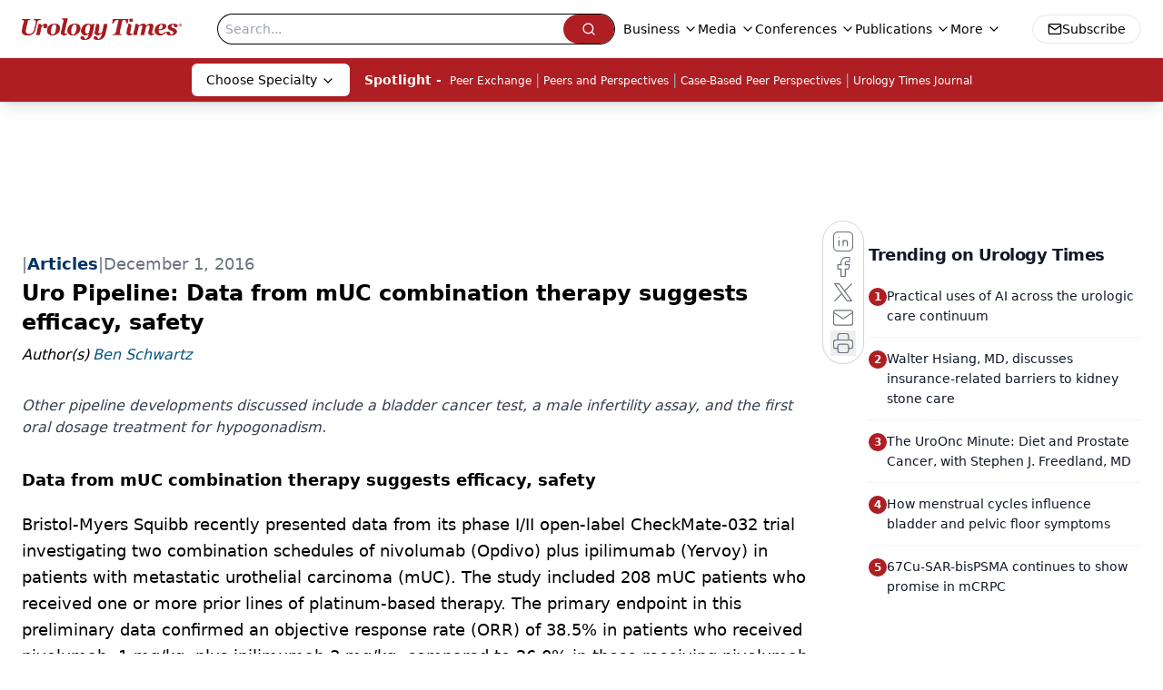

--- FILE ---
content_type: text/html; charset=utf-8
request_url: https://www.urologytimes.com/view/uro-pipeline-data-muc-combination-therapy-suggests-efficacy-safety
body_size: 34588
content:
<!DOCTYPE html><html lang="en"> <head><link rel="prefetch" href="/logo.webp"><link rel="preconnect" href="https://www.googletagmanager.com"><link rel="preconnect" href="https://cdn.segment.com"><link rel="preconnect" href="https://www.lightboxcdn.com"><link rel="preconnect" href="https://cdn.cookielaw.org"><link rel="preconnect" href="https://pub.doubleverify.com"><link rel="preconnect" href="https://www.googletagservices.com"><link rel="dns-prefetch" href="https://cdn.jsdelivr.net"><link rel="preconnect" href="https://res.lassomarketing.io"><link rel="icon" href="/favicon.svg" type="image/svg+xml"><link rel="icon" href="/favicon.ico" sizes="any"><link rel="apple-touch-icon" href="/apple-touch-icon.png"><meta charset="UTF-8"><meta name="viewport" content="width=device-width, initial-scale=1.0"><title>Uro Pipeline: Data from mUC combination therapy suggests efficacy, safety | Urology Times</title><link rel="canonical" href="https://www.urologytimes.com/view/uro-pipeline-data-muc-combination-therapy-suggests-efficacy-safety"><meta name="description" content="Other pipeline developments discussed include a bladder cancer test, a male infertility assay, and the first oral dosage treatment for hypogonadism."><meta name="robots" content="index, follow"><meta property="og:title" content="Uro Pipeline: Data from mUC combination therapy suggests efficacy, safety | Urology Times"><meta property="og:type" content="website"><meta property="og:image" content="https://www.urologytimes.com/logo.webp"><meta property="og:url" content="https://www.urologytimes.com/view/uro-pipeline-data-muc-combination-therapy-suggests-efficacy-safety"><meta property="og:image:url" content="https://www.urologytimes.com/logo.webp"><meta property="og:image:width" content="1200"><meta property="og:image:height" content="630"><meta property="og:image:alt" content="Uro Pipeline: Data from mUC combination therapy suggests efficacy, safety | Urology Times"><meta property="article:published_time" content="2026-01-19T00:48:07.324Z"><meta property="article:modified_time" content="2026-01-19T00:48:07.324Z"><meta property="article:author" content="Ben Schwartz"><meta property="article:tag" content="Modern Medicine Feature Articles"><meta property="article:tag" content="Modern Medicine News"><meta property="article:tag" content="Urology"><meta property="article:tag" content="Men's Health"><meta property="article:tag" content="Genitourinary Cancers"><meta property="article:tag" content="Sexual Function and Dysfunction"><meta property="article:tag" content="Business of Urology"><meta property="article:tag" content="Prostate Cancer"><meta property="article:tag" content="Stone Disease"><meta property="article:tag" content="Urologic Surgery"><meta property="article:tag" content="Voiding Dysfunction"><meta property="article:tag" content="Benign Conditions"><meta property="article:tag" content="Bladder Cancer"><meta name="twitter:site" content="@onclive"><meta name="twitter:title" content="Uro Pipeline: Data from mUC combination therapy suggests efficacy, safety | Urology Times"><meta name="twitter:image" content="https://www.urologytimes.com/logo.webp"><meta name="twitter:image:alt" content="Uro Pipeline: Data from mUC combination therapy suggests efficacy, safety | Urology Times"><meta name="twitter:description" content="Other pipeline developments discussed include a bladder cancer test, a male infertility assay, and the first oral dosage treatment for hypogonadism."><link rel="icon" href="/favicon.ico"><meta name="twitter:image" content="https://www.urologytimes.com/logo.webp"><meta name="twitter:title" content="Uro Pipeline: Data from mUC combination therapy suggests efficacy, safety | Urology Times"><meta name="twitter:description" content="Other pipeline developments discussed include a bladder cancer test, a male infertility assay, and the first oral dosage treatment for hypogonadism."><script type="application/ld+json">{"@context":"https://schema.org","@type":"NewsArticle","headline":"Uro Pipeline: Data from mUC combination therapy suggests efficacy, safety","datePublished":"2016-12-01T10:00:00.000Z","dateModified":"2020-11-16T08:16:15.000Z","inLanguage":"en-US","image":{"@type":"ImageObject","url":"https://www.urologytimes.com/logo.webp","caption":"Uro Pipeline: Data from mUC combination therapy suggests efficacy, safety","alternateName":"Uro Pipeline: Data from mUC combination therapy suggests efficacy, safety"},"thumbnail":{"@type":"ImageObject","url":"https://www.urologytimes.com/logo.webp","caption":"Uro Pipeline: Data from mUC combination therapy suggests efficacy, safety","alternateName":"Uro Pipeline: Data from mUC combination therapy suggests efficacy, safety"},"publisher":{"@type":"Organization","name":"Urology Times","logo":{"@type":"ImageObject","url":"https://www.urologytimes.com/logo.webp"}},"keywords":"Modern Medicine Feature Articles, Modern Medicine News, Urology, Men&apos;s Health, Genitourinary Cancers, Sexual Function and Dysfunction, Business of Urology, Prostate Cancer, Stone Disease, Urologic Surgery, Voiding Dysfunction, Benign Conditions, Bladder Cancer","articleBody":"Data from mUC combination therapy suggests efficacy, safety\n\tBristol-Myers Squibb recently presented data from its phase I/II open-label CheckMate-032 trial investigating two combination schedules of nivolumab (Opdivo) plus ipilimumab (Yervoy) in patients with metastatic urothelial carcinoma (mUC). The study included 208 mUC patients who received one or more prior lines of platinum-based therapy. The primary endpoint in this preliminary data confirmed an objective response rate (ORR) of 38.5% in patients who received nivolumab, 1 mg/kg, plus ipilimumab 3 mg/kg, compared to 26.0% in those receiving nivolumab, 3 mg/kg, plus ipilimumab, 1 mg/kg. The incidence of Grade 3-4 treatment-related adverse events was 30.8% in the group given nivolumab, 1 mg/kg, plus ipilimumab, 3 mg/kg, and 31.7% in the group receiving nivolumab, 3 mg/kg, plus ipilimumab, 1 mg/kg. Treatment-related adverse events led to discontinuation of therapy in 7.7% of patients in the nivolumab, 1 mg/kg, plus ipilimumab, 3 mg/kg group, and 13.5% in the group receiving nivolumab, 3 mg/kg, plus ipilimumab 1 mg/kg.\nBladder cancer test shows 99% negative predictive value\n\tMDxHealth SA has announced that The Journal of Urology has published a second clinical validation study demonstrating performance of AssureMDx for Bladder Cancer, its urine-based epigenetic test. The test is a noninvasive DNA methylation and mutation test designed to improve the identification of patients who are at a higher risk for bladder cancer. In the 200-patient study in Europe, voided urine samples were collected from hematuria patients who were undergoing cystoscopy. Researchers analyzed the samples using AssureMDx biomarkers to identify an association between clinical risk variables. The study showed that AssureMDx can provide an overall negative predictive value of 99%, based on the 5%-10% prevalence of bladder cancer in patients with hematuria. The authors believe that utilization of the test could potentially result in a 77% reduction in diagnostic cystoscopies.\nData demonstrate clinical utility of male infertility assay\n\tClinical data regarding the infertility diagnosis platform, MiOXSYS, has been published in the scientific journal, Reproductive BioMedicine Online, Aytu Bioscience, Inc. announced. The article discusses how researchers used MiOXSYS to compare the semen of control volunteers with that of intertitle patients for signs of oxidative stress. Researchers measured static oxidation-reduction potential (sORP) and found a significant difference between the control volunteers (1.59±0.29 mV/106 sperm/mL) and the infertile volunteers (6.22±1.10 mV/106sperm/mL), suggesting that as sORP increases, fertility levels decline proportionally.\nNext: Combination bladder Ca treatment yields positive phase II results\n\t \nCombination bladder Ca treatment yields positive phase II results\n\tA phase II trial of apatorsen in combination with docetaxel yielded positive results in a final analysis, according to OncoGenex Pharmaceuticals, Inc. Apatorsen is designed to reduce the production of heat shock protein 27 to disable the defense mechanisms of cancer cells from developing resistance to treatment. The study, performed at 28 sites across the United States, enrolled 200 patients with metastatic bladder cancer who had progressed following first-line platinum-based chemotherapy. Researchers found that patients who received the apatorsen combination treatment experienced a 20% decrease in risk of death compared to the patients who were receiving just docetaxel. The primary analysis was a superiority test of overall survival, performed at a one-sided 0.10 significance level using a stratified log-rank test.\nFirst patient dosed with oral treatment for hypogonadism\n\tDiurnal Group, plc has successfully dosed the first patient in a phase I clinical trial of native oral testosterone formulation (DITEST) to treat hypogonadism. The study will focus on pharmacokinetics, safety, and tolerability of the formulation. The effects will be studied in a randomized trial in 24 adult males with primary or secondary hypogonadism with a primary endpoint comparing the rate and extent of absorption of testosterone from a single dose of DITEST with a single dose of testosterone undecanoate, 80 mg. The secondary endpoints will measure the impact of food on the rate and extent of absorption of testosterone from DITEST and compare the safety and tolerability of two different dosage levels. Data are expected to be available in mid-2017.\n\tMore from Urology Times:\nTestosterone therapy in women: Is there a benefit?\nFDA&apos;s updated fluoroquinolone warnings: What urologists should know\nNext-gen sequencing panel for renal Ca earns CLIA approval\n\nSubscribe to Urology Times to get monthly news from the leading news source for urologists.","description":"Other pipeline developments discussed include a bladder cancer test, a male infertility assay, and the first oral dosage treatment for hypogonadism.","author":[{"@type":"Person","name":"Ben Schwartz","url":"https://www.urologytimes.com/authors/ben-schwartz"}]}</script><script type="application/ld+json">{"@context":"https://schema.org","@type":"Organization","contactPoint":{"@type":"ContactPoint","availableLanguage":["English"]},"name":"Urology Times – News &amp; Insights for Urologists &amp; Health Professionals","alternateName":"Urology Times","description":"Urology Times is the leading resource for urologists &amp; allied health professionals offering clinical analysis, policy perspectives, &amp; practical advice.","email":"MJHINFO@MJHLIFESCIENCES.com","telephone":"609-716-7777","sameAs":["https://www.facebook.com/UrologyTimes","https://twitter.com/UrologyTimes","https://www.linkedin.com/company/urology-times/","/rss.xml"],"address":{"@type":"PostalAddress","streetAddress":"259 Prospect Plains Rd, Bldg H","addressLocality":"Monroe","addressRegion":"New Jersey","postalCode":"08831","addressCountry":"United States of America"},"foundingDate":"2000-11-10","founder":{"@type":"Person","name":"MJH Life Sciences"},"employees":[{"@type":"Person","name":"Silas Inman"},{"@type":"Person","name":"Alexandra Karas"},{"@type":"Person","name":"Kevin Kunzmann"}]}</script><script async type="text/javascript" src="https://www.lightboxcdn.com/static/lightbox_mjh.js"></script>
    <script src="https://res.lassomarketing.io/scripts/lasso-imp-id-min.js" type="text/javascript"></script>
    <script async type="text/javascript">
     !function(){var analytics=window.analytics=window.analytics||[];if(!analytics.initialize)if(analytics.invoked)window.console&&console.error&&console.error("Segment snippet included twice.");else{analytics.invoked=!0;analytics.methods=["trackSubmit","trackClick","trackLink","trackForm","pageview","identify","reset","group","track","ready","alias","debug","page","once","off","on","addSourceMiddleware","addIntegrationMiddleware","setAnonymousId","addDestinationMiddleware"];analytics.factory=function(e){return function(){var t=Array.prototype.slice.call(arguments);t.unshift(e);analytics.push(t);return analytics}};for(var e=0;e<analytics.methods.length;e++){var key=analytics.methods[e];analytics[key]=analytics.factory(key)}analytics.load=function(key,e){var t=document.createElement("script");t.type="text/javascript";t.async=!0;t.src="https://cdn.segment.com/analytics.js/v1/" + key + "/analytics.min.js";var n=document.getElementsByTagName("script")[0];n.parentNode.insertBefore(t,n);analytics._loadOptions=e};analytics.SNIPPET_VERSION="4.13.1";

     function checkLasso() {
        if (typeof lassoImpID !== 'undefined') {
           window.LassoImpressionID = lassoImpID();
              analytics.load("BBbKMoOjmhsxPnbd2nO6osz3zq67DzuN");
              analytics.page({
              'LassoImpressionID': window.LassoImpressionID
              });
        } else {
          setTimeout(checkLasso, 1000);
        }
      }
          checkLasso();
      }}();
    </script><script async src="https://one.urologytimes.com/tagmanager/scripts/one.js"></script><script async type="text/javascript" src="https://one.urologytimes.com/tagmanager/scripts/one.js"></script><script type="text/javascript" src="https://www.googletagservices.com/tag/js/gpt.js"></script><script async src="https://pub.doubleverify.com/dvtag/20083417/DV1815449/pub.js"></script><script type="text/javascript">
            window.onDvtagReady = function (callback, timeout = 750) { 
            window.dvtag = window.dvtag || {} 
            dvtag.cmd = dvtag.cmd || [] 
            const opt = { callback, timeout, timestamp: new Date().getTime() } 
            dvtag.cmd.push(function () { dvtag.queueAdRequest(opt) }) 
            setTimeout(function () { 
            const cb = opt.callback 
            opt.callback = null 
            if (cb) cb() 
            }, timeout) 
            } 
     </script><script>(function(){const gtmID = "5ZXBX43";

        (function (w, d, s, l, i) {
          w[l] = w[l] || [];
          w[l].push({ 'gtm.start': new Date().getTime(), event: 'gtm.js' });
          var f = d.getElementsByTagName(s)[0],
            j = d.createElement(s),
            dl = l != 'dataLayer' ? '&l=' + l : '';
          j.async = true;
          j.src = 'https://www.googletagmanager.com/gtm.js?id=' + i + dl;
          f.parentNode.insertBefore(j, f);
        })(window, document, 'script', 'dataLayer', 'GTM-' + gtmID);
      })();</script><!-- <ClientRouter  /> --><link rel="stylesheet" href="/_astro/_slug_.CfyiBpJV.css">
<link rel="stylesheet" href="/_astro/_slug_.BOjaKOwu.css">
<style>._blockContent_s7hzj_1{line-height:1.6;word-break:break-word}._blockContent_s7hzj_1 p{margin-bottom:20px;font-size:1.1rem;overflow-wrap:break-word;line-height:1.7}._blockContent_s7hzj_1 li{font-size:1.1rem;line-height:1.7;word-break:break-word}._blockContent_s7hzj_1 a{color:#00f;text-decoration:underline}._blockContent_s7hzj_1 .brightcove-fluid{position:relative;padding-bottom:56.25%;height:0;width:100%;margin-bottom:1rem}._blockContent_s7hzj_1 .youtube-fluid iframe{height:500px}._blockContent_s7hzj_1 .brightcove-fluid .video-js{height:100%;width:100%;position:absolute;inset:0}._blockContent_s7hzj_1 blockquote{margin:0 10% 1rem;font-style:italic;text-align:center;font-size:x-large;padding:3rem 0;position:relative;background-image:url("data:image/svg+xml;utf8,<svg xmlns='http://www.w3.org/2000/svg' xmlns:xlink='http://www.w3.org/1999/xlink' viewBox='0 0 400 300'><polygon opacity='0.15' fill='currentColor' points='184,40 108,150 166,150 166,300 0,300 16,139 103,40'/><polygon opacity='0.15' fill='currentColor' points='216,260 292,150 234,150 234,0 400,0 384,161 297,260'/></svg>");background-repeat:no-repeat;background-position:top left;background-size:50px 50px}@media (max-width: 766px){._blockContent_s7hzj_1 h6{overflow-wrap:break-word}._blockContent_s7hzj_1 .multi-media-container div{flex-wrap:wrap}._blockContent_s7hzj_1 .multi-media-container div .mobile-styling{width:100%}._blockContent_s7hzj_1 .youtube-fluid iframe{height:360px}}@media (min-width: 768px){._blockContent_s7hzj_1 .multi-media-image-container .multi-media-image[images-count="4"]{height:100px}._blockContent_s7hzj_1 .multi-media-image-container .multi-media-image[images-count="3"]{height:130px}._blockContent_s7hzj_1 .multi-media-image-container .multi-media-image[images-count="2"]{height:200px}}@media (min-width: 992px){._blockContent_s7hzj_1 .multi-media-image-container .multi-media-image[images-count="4"]{height:150px}._blockContent_s7hzj_1 .multi-media-image-container .multi-media-image[images-count="3"]{height:200px}._blockContent_s7hzj_1 .multi-media-image-container .multi-media-image[images-count="2"]{height:300px}}
._blockContent_s7hzj_1{line-height:1.6;word-break:break-word}._blockContent_s7hzj_1 p{margin-bottom:20px;font-size:1.1rem;overflow-wrap:break-word;line-height:1.7}._blockContent_s7hzj_1 li{font-size:1.1rem;line-height:1.7;word-break:break-word}._blockContent_s7hzj_1 a{color:#00f;text-decoration:underline}._blockContent_s7hzj_1 .brightcove-fluid{position:relative;padding-bottom:56.25%;height:0;width:100%;margin-bottom:1rem}._blockContent_s7hzj_1 .youtube-fluid iframe{height:500px}._blockContent_s7hzj_1 .brightcove-fluid .video-js{height:100%;width:100%;position:absolute;inset:0}._blockContent_s7hzj_1 blockquote{margin:0 10% 1rem;font-style:italic;text-align:center;font-size:x-large;padding:3rem 0;position:relative;background-image:url("data:image/svg+xml;utf8,<svg xmlns='http://www.w3.org/2000/svg' xmlns:xlink='http://www.w3.org/1999/xlink' viewBox='0 0 400 300'><polygon opacity='0.15' fill='currentColor' points='184,40 108,150 166,150 166,300 0,300 16,139 103,40'/><polygon opacity='0.15' fill='currentColor' points='216,260 292,150 234,150 234,0 400,0 384,161 297,260'/></svg>");background-repeat:no-repeat;background-position:top left;background-size:50px 50px}@media (max-width: 766px){._blockContent_s7hzj_1 h6{overflow-wrap:break-word}._blockContent_s7hzj_1 .multi-media-container div{flex-wrap:wrap}._blockContent_s7hzj_1 .multi-media-container div .mobile-styling{width:100%}._blockContent_s7hzj_1 .youtube-fluid iframe{height:360px}}@media (min-width: 768px){._blockContent_s7hzj_1 .multi-media-image-container .multi-media-image[images-count="4"]{height:100px}._blockContent_s7hzj_1 .multi-media-image-container .multi-media-image[images-count="3"]{height:130px}._blockContent_s7hzj_1 .multi-media-image-container .multi-media-image[images-count="2"]{height:200px}}@media (min-width: 992px){._blockContent_s7hzj_1 .multi-media-image-container .multi-media-image[images-count="4"]{height:150px}._blockContent_s7hzj_1 .multi-media-image-container .multi-media-image[images-count="3"]{height:200px}._blockContent_s7hzj_1 .multi-media-image-container .multi-media-image[images-count="2"]{height:300px}}
</style><script type="module" src="/_astro/page.V2R8AmkL.js"></script></head> <body> <style>astro-island,astro-slot,astro-static-slot{display:contents}</style><script>(()=>{var e=async t=>{await(await t())()};(self.Astro||(self.Astro={})).load=e;window.dispatchEvent(new Event("astro:load"));})();</script><script>(()=>{var A=Object.defineProperty;var g=(i,o,a)=>o in i?A(i,o,{enumerable:!0,configurable:!0,writable:!0,value:a}):i[o]=a;var d=(i,o,a)=>g(i,typeof o!="symbol"?o+"":o,a);{let i={0:t=>m(t),1:t=>a(t),2:t=>new RegExp(t),3:t=>new Date(t),4:t=>new Map(a(t)),5:t=>new Set(a(t)),6:t=>BigInt(t),7:t=>new URL(t),8:t=>new Uint8Array(t),9:t=>new Uint16Array(t),10:t=>new Uint32Array(t),11:t=>1/0*t},o=t=>{let[l,e]=t;return l in i?i[l](e):void 0},a=t=>t.map(o),m=t=>typeof t!="object"||t===null?t:Object.fromEntries(Object.entries(t).map(([l,e])=>[l,o(e)]));class y extends HTMLElement{constructor(){super(...arguments);d(this,"Component");d(this,"hydrator");d(this,"hydrate",async()=>{var b;if(!this.hydrator||!this.isConnected)return;let e=(b=this.parentElement)==null?void 0:b.closest("astro-island[ssr]");if(e){e.addEventListener("astro:hydrate",this.hydrate,{once:!0});return}let c=this.querySelectorAll("astro-slot"),n={},h=this.querySelectorAll("template[data-astro-template]");for(let r of h){let s=r.closest(this.tagName);s!=null&&s.isSameNode(this)&&(n[r.getAttribute("data-astro-template")||"default"]=r.innerHTML,r.remove())}for(let r of c){let s=r.closest(this.tagName);s!=null&&s.isSameNode(this)&&(n[r.getAttribute("name")||"default"]=r.innerHTML)}let p;try{p=this.hasAttribute("props")?m(JSON.parse(this.getAttribute("props"))):{}}catch(r){let s=this.getAttribute("component-url")||"<unknown>",v=this.getAttribute("component-export");throw v&&(s+=` (export ${v})`),console.error(`[hydrate] Error parsing props for component ${s}`,this.getAttribute("props"),r),r}let u;await this.hydrator(this)(this.Component,p,n,{client:this.getAttribute("client")}),this.removeAttribute("ssr"),this.dispatchEvent(new CustomEvent("astro:hydrate"))});d(this,"unmount",()=>{this.isConnected||this.dispatchEvent(new CustomEvent("astro:unmount"))})}disconnectedCallback(){document.removeEventListener("astro:after-swap",this.unmount),document.addEventListener("astro:after-swap",this.unmount,{once:!0})}connectedCallback(){if(!this.hasAttribute("await-children")||document.readyState==="interactive"||document.readyState==="complete")this.childrenConnectedCallback();else{let e=()=>{document.removeEventListener("DOMContentLoaded",e),c.disconnect(),this.childrenConnectedCallback()},c=new MutationObserver(()=>{var n;((n=this.lastChild)==null?void 0:n.nodeType)===Node.COMMENT_NODE&&this.lastChild.nodeValue==="astro:end"&&(this.lastChild.remove(),e())});c.observe(this,{childList:!0}),document.addEventListener("DOMContentLoaded",e)}}async childrenConnectedCallback(){let e=this.getAttribute("before-hydration-url");e&&await import(e),this.start()}async start(){let e=JSON.parse(this.getAttribute("opts")),c=this.getAttribute("client");if(Astro[c]===void 0){window.addEventListener(`astro:${c}`,()=>this.start(),{once:!0});return}try{await Astro[c](async()=>{let n=this.getAttribute("renderer-url"),[h,{default:p}]=await Promise.all([import(this.getAttribute("component-url")),n?import(n):()=>()=>{}]),u=this.getAttribute("component-export")||"default";if(!u.includes("."))this.Component=h[u];else{this.Component=h;for(let f of u.split("."))this.Component=this.Component[f]}return this.hydrator=p,this.hydrate},e,this)}catch(n){console.error(`[astro-island] Error hydrating ${this.getAttribute("component-url")}`,n)}}attributeChangedCallback(){this.hydrate()}}d(y,"observedAttributes",["props"]),customElements.get("astro-island")||customElements.define("astro-island",y)}})();</script><astro-island uid="FH39m" prefix="r9" component-url="/_astro/atoms.SAMesm8K.js" component-export="SanityClient" renderer-url="/_astro/client.4AZqD4Tw.js" props="{&quot;config&quot;:[0,{&quot;dataset&quot;:[0,&quot;urologytimes&quot;],&quot;projectId&quot;:[0,&quot;0vv8moc6&quot;],&quot;useCdn&quot;:[0,true],&quot;token&quot;:[0,&quot;skIjFEmlzBmyZpjK8Zc1FQwpwi0Bv3wVI0WhSPJfe5wEiXkmkb3Rq7h5T1WLyvXaJAhM7sOBa2vXBRGxShTPYsvCpTSYuIFBEZnhapLqKMkXyRyxCYjZQYbPv4Zbdn7UMjfKcTbCwat1s1GKaDhqbiwIffPYLGtrK4hT6V3Xq32NfzOzScjn&quot;]}]}" ssr client="load" opts="{&quot;name&quot;:&quot;SanityClient&quot;,&quot;value&quot;:true}"></astro-island>  <!-- <VisualEditing enabled={visualEditingEnabled} zIndex={1000} /> --> <script>(()=>{var e=async t=>{await(await t())()};(self.Astro||(self.Astro={})).only=e;window.dispatchEvent(new Event("astro:only"));})();</script><astro-island uid="1GcHuV" component-url="/_astro/index.qum6FzgI.js" component-export="default" renderer-url="/_astro/client.4AZqD4Tw.js" props="{&quot;settings&quot;:[0,{&quot;siteConfig&quot;:[0,{&quot;sanityClientConfig&quot;:[0,{&quot;dataset&quot;:[0,&quot;urologytimes&quot;],&quot;projectId&quot;:[0,&quot;0vv8moc6&quot;],&quot;useCdn&quot;:[0,true],&quot;token&quot;:[0,&quot;skIjFEmlzBmyZpjK8Zc1FQwpwi0Bv3wVI0WhSPJfe5wEiXkmkb3Rq7h5T1WLyvXaJAhM7sOBa2vXBRGxShTPYsvCpTSYuIFBEZnhapLqKMkXyRyxCYjZQYbPv4Zbdn7UMjfKcTbCwat1s1GKaDhqbiwIffPYLGtrK4hT6V3Xq32NfzOzScjn&quot;]}],&quot;gtmID&quot;:[0,&quot;5ZXBX43&quot;],&quot;title&quot;:[0,&quot;Urology Times&quot;],&quot;liveDomain&quot;:[0,&quot;www.urologytimes.com&quot;],&quot;logo&quot;:[0,&quot;/logo.webp&quot;],&quot;white_logo&quot;:[0,&quot;/logo-white.webp&quot;],&quot;megaMenuTaxName&quot;:[0,&quot;clinical&quot;],&quot;twitter&quot;:[0,&quot;@onclive&quot;],&quot;onejs&quot;:[0,&quot;https://one.urologytimes.com/tagmanager/scripts/one.js&quot;],&quot;sharingImageUrl&quot;:[0,&quot;https://www.urologytimes.com/logo.webp&quot;],&quot;subscribe&quot;:[0,{&quot;href&quot;:[0,&quot;/newsletter&quot;],&quot;text&quot;:[0,&quot;Stay current with the latest urology news and practice-changing insights — sign up now for the essential updates every urologist needs.&quot;]}],&quot;subFooterLinks&quot;:[1,[[0,{&quot;url&quot;:[0,&quot;/&quot;],&quot;title&quot;:[0,&quot;Home&quot;]}],[0,{&quot;url&quot;:[0,&quot;/about&quot;],&quot;title&quot;:[0,&quot;About Us&quot;]}],[0,{&quot;url&quot;:[0,&quot;/news&quot;],&quot;title&quot;:[0,&quot;News&quot;]}],[0,{&quot;url&quot;:[0,&quot;/contact-us&quot;],&quot;title&quot;:[0,&quot;Contact Us&quot;]}]]]}],&quot;styleConfig&quot;:[0,{&quot;navigation&quot;:[0,5],&quot;footer&quot;:[0,1],&quot;featureDeck&quot;:[0,1],&quot;featureSlider&quot;:[0,1]}],&quot;adConfig&quot;:[0,{&quot;networkID&quot;:[0,&quot;4688&quot;],&quot;adUnit&quot;:[0,&quot;urologytimes&quot;]}],&quot;pageConfig&quot;:[0,{&quot;publicationName&quot;:[0,&quot;Urology Times Digital Edition&quot;],&quot;publicationUrl&quot;:[0,&quot;journals&quot;],&quot;authorUrl&quot;:[0,&quot;authors&quot;],&quot;cmeUrl&quot;:[0,&quot;continuing-medical-education&quot;]}],&quot;sanityConfig&quot;:[0,{&quot;taxonomy&quot;:[0,{&quot;news&quot;:[0,&quot;urologytimes_taxonomy_4824_news&quot;],&quot;conference&quot;:[0,&quot;121d1e9e-81bf-485e-a8b0-9dda4919671b&quot;],&quot;clinical&quot;:[0,&quot;urologytimes_taxonomy_53201_clinical&quot;]}],&quot;docGroup&quot;:[0,{&quot;conference&quot;:[0,&quot;urologytimes_documentGroup_53202_conference&quot;]}],&quot;contentCategory&quot;:[0,{&quot;articles&quot;:[0,&quot;8bdaa7fc-960a-4b57-b076-75fdce3741bb&quot;],&quot;videos&quot;:[0,&quot;42000fd0-0d05-4832-9f2c-62c21079b76c&quot;],&quot;slideshows&quot;:[0,&quot;61085300-0cae-4cd1-b0e8-26323ac5c2e6&quot;],&quot;podcasts&quot;:[0,&quot;93d57b69-2d72-45fe-8b8a-d18e7e7e5f20&quot;],&quot;hero&quot;:[0,&quot;2504da4c-b21a-465e-88ba-3841a00c0395&quot;]}]}],&quot;customPageTypes&quot;:[1,[]],&quot;gateEnabled&quot;:[0,&quot;modal&quot;],&quot;sMaxAge&quot;:[0,300],&quot;staleWhileRevalidate&quot;:[0,329],&quot;allowedDomains&quot;:[1,[[0,&quot;ce.dvm360.com&quot;],[0,&quot;www.pharmacytimes.org&quot;],[0,&quot;www.gotoper.com&quot;]]]}],&quot;targeting&quot;:[0,{&quot;content_placement&quot;:[1,[[0,&quot;news&quot;],[0,&quot;clinical/bladder-cancer&quot;],[0,&quot;clinical/genitourinary-cancers&quot;],[0,&quot;clinical/prostate-cancer&quot;],[0,&quot;clinical/mens-health&quot;],[0,&quot;business/practice-management&quot;],[0,&quot;clinical/voiding-dysfunction&quot;],[0,&quot;clinical/kidney-stones&quot;],[0,&quot;clinical/urologic-surgery&quot;],[0,&quot;clinical/benign-conditions&quot;],[0,&quot;clinical/sexual-dysfunction&quot;]]],&quot;document_url&quot;:[1,[[0,&quot;uro-pipeline-data-muc-combination-therapy-suggests-efficacy-safety&quot;]]],&quot;document_group&quot;:[1,[]],&quot;content_group&quot;:[1,[]],&quot;rootDocumentGroup&quot;:[1,[]],&quot;issue_url&quot;:[1,[]],&quot;publication_url&quot;:[1,[]],&quot;tags&quot;:[1,[[0,&quot;Modern Medicine Feature Articles&quot;],[0,&quot;Modern Medicine News&quot;],[0,&quot;Urology&quot;],[0,&quot;Men&#39;s Health&quot;],[0,&quot;Genitourinary Cancers&quot;],[0,&quot;Sexual Function and Dysfunction&quot;],[0,&quot;Business of Urology&quot;],[0,&quot;Prostate Cancer&quot;],[0,&quot;Stone Disease&quot;],[0,&quot;Urologic Surgery&quot;],[0,&quot;Voiding Dysfunction&quot;],[0,&quot;Benign Conditions&quot;],[0,&quot;Bladder Cancer&quot;]]],&quot;hostname&quot;:[0,&quot;www.urologytimes.com&quot;],&quot;adLayer&quot;:[0,{&quot;adSlotSelection&quot;:[1,[[0,&quot;mobileLeaderBoard&quot;]]]}]}],&quot;gateData&quot;:[0,{}]}" ssr client="only" opts="{&quot;name&quot;:&quot;ADWelcome&quot;,&quot;value&quot;:true}"></astro-island> <astro-island uid="ZMQwOy" prefix="r45" component-url="/_astro/ADFloatingFooter.BD49CBHT.js" component-export="default" renderer-url="/_astro/client.4AZqD4Tw.js" props="{&quot;networkID&quot;:[0,&quot;4688&quot;],&quot;adUnit&quot;:[0,&quot;urologytimes&quot;],&quot;targeting&quot;:[0,{&quot;content_placement&quot;:[1,[[0,&quot;news&quot;],[0,&quot;clinical/bladder-cancer&quot;],[0,&quot;clinical/genitourinary-cancers&quot;],[0,&quot;clinical/prostate-cancer&quot;],[0,&quot;clinical/mens-health&quot;],[0,&quot;business/practice-management&quot;],[0,&quot;clinical/voiding-dysfunction&quot;],[0,&quot;clinical/kidney-stones&quot;],[0,&quot;clinical/urologic-surgery&quot;],[0,&quot;clinical/benign-conditions&quot;],[0,&quot;clinical/sexual-dysfunction&quot;]]],&quot;document_url&quot;:[1,[[0,&quot;uro-pipeline-data-muc-combination-therapy-suggests-efficacy-safety&quot;]]],&quot;document_group&quot;:[1,[]],&quot;content_group&quot;:[1,[]],&quot;rootDocumentGroup&quot;:[1,[]],&quot;issue_url&quot;:[1,[]],&quot;publication_url&quot;:[1,[]],&quot;tags&quot;:[1,[[0,&quot;Modern Medicine Feature Articles&quot;],[0,&quot;Modern Medicine News&quot;],[0,&quot;Urology&quot;],[0,&quot;Men&#39;s Health&quot;],[0,&quot;Genitourinary Cancers&quot;],[0,&quot;Sexual Function and Dysfunction&quot;],[0,&quot;Business of Urology&quot;],[0,&quot;Prostate Cancer&quot;],[0,&quot;Stone Disease&quot;],[0,&quot;Urologic Surgery&quot;],[0,&quot;Voiding Dysfunction&quot;],[0,&quot;Benign Conditions&quot;],[0,&quot;Bladder Cancer&quot;]]],&quot;hostname&quot;:[0,&quot;www.urologytimes.com&quot;],&quot;adLayer&quot;:[0,{&quot;adSlotSelection&quot;:[1,[[0,&quot;mobileLeaderBoard&quot;]]]}]}]}" ssr client="load" opts="{&quot;name&quot;:&quot;ADFloatingFooter&quot;,&quot;value&quot;:true}"></astro-island>      <astro-island uid="Z1d4c0s" prefix="r46" component-url="/_astro/ui.kyLij9XG.js" component-export="N5" renderer-url="/_astro/client.4AZqD4Tw.js" props="{&quot;data&quot;:[0,{&quot;logoImage&quot;:[0,&quot;/logo.webp&quot;],&quot;mainLinks&quot;:[1,[[0,{&quot;_createdAt&quot;:[0,&quot;2023-02-09T17:09:41Z&quot;],&quot;_id&quot;:[0,&quot;12067266-70f1-4254-bf11-1d37b078fe20&quot;],&quot;_rev&quot;:[0,&quot;fxcGoEC7ZoQx6SCFqzicD1&quot;],&quot;_type&quot;:[0,&quot;mainNavigation&quot;],&quot;_updatedAt&quot;:[0,&quot;2023-02-09T17:10:30Z&quot;],&quot;is_active&quot;:[0,true],&quot;name&quot;:[0,&quot;Business&quot;],&quot;navParent&quot;:[0,null],&quot;sortOrder&quot;:[0,1],&quot;subQuery&quot;:[1,[[0,{&quot;_createdAt&quot;:[0,&quot;2023-02-09T17:11:42Z&quot;],&quot;_id&quot;:[0,&quot;11387854-b0db-4d4f-983f-ab87d32c3611&quot;],&quot;_rev&quot;:[0,&quot;bUfiTKsP3s02vJ9N7x4Vaj&quot;],&quot;_type&quot;:[0,&quot;mainNavigation&quot;],&quot;_updatedAt&quot;:[0,&quot;2023-02-09T17:11:42Z&quot;],&quot;children&quot;:[1,[]],&quot;is_active&quot;:[0,true],&quot;name&quot;:[0,&quot;Practice Management&quot;],&quot;navParent&quot;:[0,{&quot;_ref&quot;:[0,&quot;12067266-70f1-4254-bf11-1d37b078fe20&quot;],&quot;_type&quot;:[0,&quot;reference&quot;]}],&quot;sortOrder&quot;:[0,1],&quot;url&quot;:[0,&quot;/business/practice-management&quot;]}],[0,{&quot;_createdAt&quot;:[0,&quot;2023-02-09T17:12:30Z&quot;],&quot;_id&quot;:[0,&quot;83cc2481-6068-4e5f-a57a-3bddc1fc9ed8&quot;],&quot;_rev&quot;:[0,&quot;351NvCjccsrS9yxaGSMrFj&quot;],&quot;_type&quot;:[0,&quot;mainNavigation&quot;],&quot;_updatedAt&quot;:[0,&quot;2023-02-09T17:12:30Z&quot;],&quot;children&quot;:[1,[]],&quot;is_active&quot;:[0,true],&quot;name&quot;:[0,&quot;Malpractice Consult&quot;],&quot;navParent&quot;:[0,{&quot;_ref&quot;:[0,&quot;12067266-70f1-4254-bf11-1d37b078fe20&quot;],&quot;_type&quot;:[0,&quot;reference&quot;]}],&quot;sortOrder&quot;:[0,2],&quot;url&quot;:[0,&quot;/business/malpractice-consult&quot;]}],[0,{&quot;_createdAt&quot;:[0,&quot;2023-02-09T17:13:14Z&quot;],&quot;_id&quot;:[0,&quot;92b364b4-46ad-4826-bc63-3fd090956c11&quot;],&quot;_rev&quot;:[0,&quot;S26N4ZhVQdDWCAz7wZvYsa&quot;],&quot;_type&quot;:[0,&quot;mainNavigation&quot;],&quot;_updatedAt&quot;:[0,&quot;2023-02-09T17:13:14Z&quot;],&quot;children&quot;:[1,[]],&quot;is_active&quot;:[0,true],&quot;name&quot;:[0,&quot;Health Law &amp; Policy&quot;],&quot;navParent&quot;:[0,{&quot;_ref&quot;:[0,&quot;12067266-70f1-4254-bf11-1d37b078fe20&quot;],&quot;_type&quot;:[0,&quot;reference&quot;]}],&quot;sortOrder&quot;:[0,3],&quot;url&quot;:[0,&quot;/business/health-law-policy&quot;]}]]],&quot;url&quot;:[0,&quot;/business&quot;]}],[0,{&quot;_createdAt&quot;:[0,&quot;2020-03-10T15:27:36Z&quot;],&quot;_id&quot;:[0,&quot;cce9d6ad-a2e2-4ece-a1ee-98558dd077bb&quot;],&quot;_rev&quot;:[0,&quot;dsDuJ8RgDkZe5YdVQNDPRd&quot;],&quot;_type&quot;:[0,&quot;mainNavigation&quot;],&quot;_updatedAt&quot;:[0,&quot;2020-07-10T11:54:55Z&quot;],&quot;blank&quot;:[0,true],&quot;is_active&quot;:[0,true],&quot;name&quot;:[0,&quot;Media&quot;],&quot;navParent&quot;:[0,null],&quot;sortOrder&quot;:[0,3],&quot;subQuery&quot;:[1,[[0,{&quot;_createdAt&quot;:[0,&quot;2022-02-07T19:24:58Z&quot;],&quot;_id&quot;:[0,&quot;2d23e8d9-b28e-4e96-a09b-3c882b762cda&quot;],&quot;_rev&quot;:[0,&quot;Ao5LhCguAPW0HD4CbrDIFF&quot;],&quot;_type&quot;:[0,&quot;mainNavigation&quot;],&quot;_updatedAt&quot;:[0,&quot;2023-03-06T19:02:54Z&quot;],&quot;children&quot;:[1,[]],&quot;is_active&quot;:[0,true],&quot;name&quot;:[0,&quot;Case-Based Peer Perspectives&quot;],&quot;navParent&quot;:[0,{&quot;_ref&quot;:[0,&quot;cce9d6ad-a2e2-4ece-a1ee-98558dd077bb&quot;],&quot;_type&quot;:[0,&quot;reference&quot;]}],&quot;sortOrder&quot;:[0,1],&quot;url&quot;:[0,&quot;/case-based-peer-perspectives&quot;]}],[0,{&quot;_createdAt&quot;:[0,&quot;2023-05-18T18:52:46Z&quot;],&quot;_id&quot;:[0,&quot;ba47aa8d-13d1-4fa0-ac20-b7f70bcc4351&quot;],&quot;_rev&quot;:[0,&quot;2vKrP0qt4bWDNbPvspkMSW&quot;],&quot;_type&quot;:[0,&quot;mainNavigation&quot;],&quot;_updatedAt&quot;:[0,&quot;2023-05-18T18:54:31Z&quot;],&quot;children&quot;:[1,[]],&quot;is_active&quot;:[0,true],&quot;name&quot;:[0,&quot;Investigator Perspectives &quot;],&quot;navParent&quot;:[0,{&quot;_ref&quot;:[0,&quot;cce9d6ad-a2e2-4ece-a1ee-98558dd077bb&quot;],&quot;_type&quot;:[0,&quot;reference&quot;]}],&quot;sortOrder&quot;:[0,2],&quot;url&quot;:[0,&quot;/investigator-perspectives?page=1&quot;]}],[0,{&quot;_createdAt&quot;:[0,&quot;2020-05-25T08:41:31Z&quot;],&quot;_id&quot;:[0,&quot;3ea0ff6b-2a46-45dc-bae5-5d62fe8c4f1e&quot;],&quot;_rev&quot;:[0,&quot;MTqiKBbnJp1fv6QPH7ZYIa&quot;],&quot;_type&quot;:[0,&quot;mainNavigation&quot;],&quot;_updatedAt&quot;:[0,&quot;2023-03-06T19:03:06Z&quot;],&quot;blank&quot;:[0,true],&quot;children&quot;:[1,[]],&quot;is_active&quot;:[0,true],&quot;name&quot;:[0,&quot;Medical World News&quot;],&quot;navParent&quot;:[0,{&quot;_ref&quot;:[0,&quot;cce9d6ad-a2e2-4ece-a1ee-98558dd077bb&quot;],&quot;_type&quot;:[0,&quot;reference&quot;]}],&quot;sortOrder&quot;:[0,2],&quot;url&quot;:[0,&quot;https://www.medicalworldnews.com/&quot;]}],[0,{&quot;_createdAt&quot;:[0,&quot;2020-08-13T21:20:28Z&quot;],&quot;_id&quot;:[0,&quot;a50cf81b-94bf-4b26-941b-530bc23ef997&quot;],&quot;_rev&quot;:[0,&quot;Y5VuEvBmUS5INtn33q04WG&quot;],&quot;_type&quot;:[0,&quot;mainNavigation&quot;],&quot;_updatedAt&quot;:[0,&quot;2023-03-06T19:03:16Z&quot;],&quot;children&quot;:[1,[]],&quot;is_active&quot;:[0,true],&quot;name&quot;:[0,&quot;Podcasts&quot;],&quot;navParent&quot;:[0,{&quot;_ref&quot;:[0,&quot;cce9d6ad-a2e2-4ece-a1ee-98558dd077bb&quot;],&quot;_type&quot;:[0,&quot;reference&quot;]}],&quot;sortOrder&quot;:[0,3],&quot;url&quot;:[0,&quot;/podcasts&quot;]}],[0,{&quot;_createdAt&quot;:[0,&quot;2022-06-22T13:58:22Z&quot;],&quot;_id&quot;:[0,&quot;9bafbb35-e855-4dad-9d5b-674585fbd8b3&quot;],&quot;_rev&quot;:[0,&quot;MTqiKBbnJp1fv6QPH7mIY0&quot;],&quot;_type&quot;:[0,&quot;mainNavigation&quot;],&quot;_updatedAt&quot;:[0,&quot;2023-03-06T19:18:45Z&quot;],&quot;children&quot;:[1,[]],&quot;is_active&quot;:[0,true],&quot;name&quot;:[0,&quot;Urology Medical Perspectives&quot;],&quot;navParent&quot;:[0,{&quot;_ref&quot;:[0,&quot;cce9d6ad-a2e2-4ece-a1ee-98558dd077bb&quot;],&quot;_type&quot;:[0,&quot;reference&quot;]}],&quot;sortOrder&quot;:[0,6],&quot;url&quot;:[0,&quot;/urology-medical-perspectives&quot;]}],[0,{&quot;_createdAt&quot;:[0,&quot;2020-09-23T19:22:50Z&quot;],&quot;_id&quot;:[0,&quot;d1a6193f-ebc6-4fe7-b219-8e65da05435d&quot;],&quot;_rev&quot;:[0,&quot;dTVpxgufb0ObxyvMZoa2BB&quot;],&quot;_system&quot;:[0,{&quot;base&quot;:[0,{&quot;id&quot;:[0,&quot;d1a6193f-ebc6-4fe7-b219-8e65da05435d&quot;],&quot;rev&quot;:[0,&quot;MTqiKBbnJp1fv6QPH7aJtQ&quot;]}]}],&quot;_type&quot;:[0,&quot;mainNavigation&quot;],&quot;_updatedAt&quot;:[0,&quot;2025-09-30T16:58:54Z&quot;],&quot;children&quot;:[1,[]],&quot;is_active&quot;:[0,true],&quot;name&quot;:[0,&quot;UTv Videos&quot;],&quot;navParent&quot;:[0,{&quot;_ref&quot;:[0,&quot;cce9d6ad-a2e2-4ece-a1ee-98558dd077bb&quot;],&quot;_type&quot;:[0,&quot;reference&quot;]}],&quot;sortOrder&quot;:[0,7],&quot;url&quot;:[0,&quot;/utv&quot;]}],[0,{&quot;_createdAt&quot;:[0,&quot;2020-08-20T13:19:39Z&quot;],&quot;_id&quot;:[0,&quot;49574ca9-c286-4b0f-94aa-f20b8d7e3edb&quot;],&quot;_rev&quot;:[0,&quot;SoEa3jWYzlNf5SDfOELvgN&quot;],&quot;_type&quot;:[0,&quot;mainNavigation&quot;],&quot;_updatedAt&quot;:[0,&quot;2024-07-03T18:37:56Z&quot;],&quot;children&quot;:[1,[]],&quot;is_active&quot;:[0,true],&quot;name&quot;:[0,&quot;Peer Exchange&quot;],&quot;navParent&quot;:[0,{&quot;_ref&quot;:[0,&quot;cce9d6ad-a2e2-4ece-a1ee-98558dd077bb&quot;],&quot;_type&quot;:[0,&quot;reference&quot;]}],&quot;sortOrder&quot;:[0,8],&quot;url&quot;:[0,&quot;/peer-exchange&quot;]}],[0,{&quot;_createdAt&quot;:[0,&quot;2024-10-07T20:16:59Z&quot;],&quot;_id&quot;:[0,&quot;30f89e0f-2dfc-4c3e-a748-dc9810320b93&quot;],&quot;_rev&quot;:[0,&quot;sqn82GeejNhxQc9beWTaal&quot;],&quot;_type&quot;:[0,&quot;mainNavigation&quot;],&quot;_updatedAt&quot;:[0,&quot;2025-02-14T19:23:53Z&quot;],&quot;children&quot;:[1,[]],&quot;is_active&quot;:[0,true],&quot;name&quot;:[0,&quot;Special Report&quot;],&quot;navParent&quot;:[0,{&quot;_ref&quot;:[0,&quot;cce9d6ad-a2e2-4ece-a1ee-98558dd077bb&quot;],&quot;_type&quot;:[0,&quot;reference&quot;]}],&quot;sortOrder&quot;:[0,9],&quot;url&quot;:[0,&quot;/special-report&quot;]}],[0,{&quot;_createdAt&quot;:[0,&quot;2022-03-21T18:01:46Z&quot;],&quot;_id&quot;:[0,&quot;6eea3fa7-a98c-48b9-97e6-62da7ea139b7&quot;],&quot;_rev&quot;:[0,&quot;MTqiKBbnJp1fv6QPH7abCS&quot;],&quot;_type&quot;:[0,&quot;mainNavigation&quot;],&quot;_updatedAt&quot;:[0,&quot;2023-03-06T19:04:26Z&quot;],&quot;children&quot;:[1,[]],&quot;is_active&quot;:[0,true],&quot;name&quot;:[0,&quot;Virtual Tumor Board&quot;],&quot;navParent&quot;:[0,{&quot;_ref&quot;:[0,&quot;cce9d6ad-a2e2-4ece-a1ee-98558dd077bb&quot;],&quot;_type&quot;:[0,&quot;reference&quot;]}],&quot;sortOrder&quot;:[0,9],&quot;url&quot;:[0,&quot;/virtual-tumor-board&quot;]}],[0,{&quot;_createdAt&quot;:[0,&quot;2026-01-08T19:39:18Z&quot;],&quot;_id&quot;:[0,&quot;a205bb9c-3ef4-45f9-8d47-9d3366f970eb&quot;],&quot;_rev&quot;:[0,&quot;9CO12Je4EXBxCrAvxiS0q9&quot;],&quot;_type&quot;:[0,&quot;mainNavigation&quot;],&quot;_updatedAt&quot;:[0,&quot;2026-01-08T19:39:34Z&quot;],&quot;children&quot;:[1,[]],&quot;is_active&quot;:[0,true],&quot;name&quot;:[0,&quot;Clinical Forum Insights&quot;],&quot;navParent&quot;:[0,{&quot;_ref&quot;:[0,&quot;cce9d6ad-a2e2-4ece-a1ee-98558dd077bb&quot;],&quot;_type&quot;:[0,&quot;reference&quot;]}],&quot;url&quot;:[0,&quot;/clinical-forum-insights&quot;]}],[0,{&quot;_createdAt&quot;:[0,&quot;2024-06-18T19:24:26Z&quot;],&quot;_id&quot;:[0,&quot;cae0a7ab-c399-4b85-ad5e-f12adef4fd74&quot;],&quot;_rev&quot;:[0,&quot;r3IsAXTFGA9KQ1o6BqTz1e&quot;],&quot;_type&quot;:[0,&quot;mainNavigation&quot;],&quot;_updatedAt&quot;:[0,&quot;2024-06-18T19:24:26Z&quot;],&quot;children&quot;:[1,[]],&quot;is_active&quot;:[0,true],&quot;name&quot;:[0,&quot;Insights&quot;],&quot;navParent&quot;:[0,{&quot;_ref&quot;:[0,&quot;cce9d6ad-a2e2-4ece-a1ee-98558dd077bb&quot;],&quot;_type&quot;:[0,&quot;reference&quot;]}],&quot;url&quot;:[0,&quot;/insights&quot;]}],[0,{&quot;_createdAt&quot;:[0,&quot;2024-11-22T07:48:32Z&quot;],&quot;_id&quot;:[0,&quot;6d11c818-69f5-47ce-a665-c0dffe31623a&quot;],&quot;_rev&quot;:[0,&quot;PvS2b2BIEEVtG2qR55oGNO&quot;],&quot;_type&quot;:[0,&quot;mainNavigation&quot;],&quot;_updatedAt&quot;:[0,&quot;2024-11-22T07:48:32Z&quot;],&quot;children&quot;:[1,[]],&quot;is_active&quot;:[0,true],&quot;name&quot;:[0,&quot;Medcast&quot;],&quot;navParent&quot;:[0,{&quot;_ref&quot;:[0,&quot;cce9d6ad-a2e2-4ece-a1ee-98558dd077bb&quot;],&quot;_type&quot;:[0,&quot;reference&quot;]}],&quot;url&quot;:[0,&quot;/medcast&quot;]}],[0,{&quot;_createdAt&quot;:[0,&quot;2024-06-18T19:24:57Z&quot;],&quot;_id&quot;:[0,&quot;e8267e27-091c-487c-95bf-a4ea5b9c181f&quot;],&quot;_rev&quot;:[0,&quot;r3IsAXTFGA9KQ1o6BqTzSM&quot;],&quot;_type&quot;:[0,&quot;mainNavigation&quot;],&quot;_updatedAt&quot;:[0,&quot;2024-06-18T19:24:57Z&quot;],&quot;children&quot;:[1,[]],&quot;is_active&quot;:[0,true],&quot;name&quot;:[0,&quot;Peers &amp; Perspectives&quot;],&quot;navParent&quot;:[0,{&quot;_ref&quot;:[0,&quot;cce9d6ad-a2e2-4ece-a1ee-98558dd077bb&quot;],&quot;_type&quot;:[0,&quot;reference&quot;]}],&quot;url&quot;:[0,&quot;/peers-and-perspectives&quot;]}]]],&quot;url&quot;:[0,&quot;/videos&quot;]}],[0,{&quot;_createdAt&quot;:[0,&quot;2020-03-10T15:30:34Z&quot;],&quot;_id&quot;:[0,&quot;8d7b3d6f-0bf3-4842-922b-5a7f9e01ea13&quot;],&quot;_rev&quot;:[0,&quot;VmKMEDy0rHs5jzhO3eXDHI&quot;],&quot;_type&quot;:[0,&quot;mainNavigation&quot;],&quot;_updatedAt&quot;:[0,&quot;2020-04-09T16:28:59Z&quot;],&quot;is_active&quot;:[0,true],&quot;name&quot;:[0,&quot;Conferences&quot;],&quot;navParent&quot;:[0,null],&quot;sortOrder&quot;:[0,4],&quot;subQuery&quot;:[1,[[0,{&quot;_createdAt&quot;:[0,&quot;2021-10-22T13:12:28Z&quot;],&quot;_id&quot;:[0,&quot;ca193529-8583-449c-a3ba-bfa19676cc8b&quot;],&quot;_rev&quot;:[0,&quot;7xufXEWgVOuxjXbEy3aVuN&quot;],&quot;_type&quot;:[0,&quot;mainNavigation&quot;],&quot;_updatedAt&quot;:[0,&quot;2021-10-22T13:12:28Z&quot;],&quot;children&quot;:[1,[]],&quot;is_active&quot;:[0,true],&quot;name&quot;:[0,&quot;Conference Listing&quot;],&quot;navParent&quot;:[0,{&quot;_ref&quot;:[0,&quot;8d7b3d6f-0bf3-4842-922b-5a7f9e01ea13&quot;],&quot;_type&quot;:[0,&quot;reference&quot;]}],&quot;url&quot;:[0,&quot;/conference&quot;]}],[0,{&quot;_createdAt&quot;:[0,&quot;2022-02-15T17:10:08Z&quot;],&quot;_id&quot;:[0,&quot;ebe4244e-0bef-4061-864a-c8401affad23&quot;],&quot;_rev&quot;:[0,&quot;EEVdDJ44RTeO67bX2akyXD&quot;],&quot;_type&quot;:[0,&quot;mainNavigation&quot;],&quot;_updatedAt&quot;:[0,&quot;2022-02-15T17:55:50Z&quot;],&quot;children&quot;:[1,[]],&quot;is_active&quot;:[0,true],&quot;name&quot;:[0,&quot;Conference Previews &quot;],&quot;navParent&quot;:[0,{&quot;_ref&quot;:[0,&quot;8d7b3d6f-0bf3-4842-922b-5a7f9e01ea13&quot;],&quot;_type&quot;:[0,&quot;reference&quot;]}],&quot;url&quot;:[0,&quot;/conference-previews&quot;]}],[0,{&quot;_createdAt&quot;:[0,&quot;2021-10-22T13:12:34Z&quot;],&quot;_id&quot;:[0,&quot;c95ed469-0f75-4ef1-8ef3-3bd5abe246e7&quot;],&quot;_rev&quot;:[0,&quot;4d0f0UARu9nwfoOpy4wbUM&quot;],&quot;_type&quot;:[0,&quot;mainNavigation&quot;],&quot;_updatedAt&quot;:[0,&quot;2021-10-22T13:12:54Z&quot;],&quot;children&quot;:[1,[]],&quot;is_active&quot;:[0,true],&quot;name&quot;:[0,&quot;Conference Recaps&quot;],&quot;navParent&quot;:[0,{&quot;_ref&quot;:[0,&quot;8d7b3d6f-0bf3-4842-922b-5a7f9e01ea13&quot;],&quot;_type&quot;:[0,&quot;reference&quot;]}],&quot;url&quot;:[0,&quot;/conference-recaps&quot;]}]]],&quot;url&quot;:[0,&quot;/conference&quot;]}],[0,{&quot;_createdAt&quot;:[0,&quot;2020-03-10T15:28:59Z&quot;],&quot;_id&quot;:[0,&quot;99a05fd7-4324-4dc7-9081-c73f224275f2&quot;],&quot;_rev&quot;:[0,&quot;VEmbGNMSoh7BsjRnCe5Yg2&quot;],&quot;_system&quot;:[0,{&quot;base&quot;:[0,{&quot;id&quot;:[0,&quot;99a05fd7-4324-4dc7-9081-c73f224275f2&quot;],&quot;rev&quot;:[0,&quot;VmKMEDy0rHs5jzhO3eXDHI&quot;]}]}],&quot;_type&quot;:[0,&quot;mainNavigation&quot;],&quot;_updatedAt&quot;:[0,&quot;2025-09-30T16:22:09Z&quot;],&quot;is_active&quot;:[0,true],&quot;name&quot;:[0,&quot;Publications&quot;],&quot;navParent&quot;:[0,null],&quot;sortOrder&quot;:[0,5],&quot;subQuery&quot;:[1,[[0,{&quot;_createdAt&quot;:[0,&quot;2020-03-10T15:29:41Z&quot;],&quot;_id&quot;:[0,&quot;cde8918d-4825-4f72-b503-ccbc2a978d50&quot;],&quot;_rev&quot;:[0,&quot;MTqiKBbnJp1fv6QPH7ddG6&quot;],&quot;_type&quot;:[0,&quot;mainNavigation&quot;],&quot;_updatedAt&quot;:[0,&quot;2023-03-06T19:08:29Z&quot;],&quot;children&quot;:[1,[]],&quot;is_active&quot;:[0,true],&quot;name&quot;:[0,&quot;Urology Times Journal&quot;],&quot;navParent&quot;:[0,{&quot;_ref&quot;:[0,&quot;99a05fd7-4324-4dc7-9081-c73f224275f2&quot;],&quot;_type&quot;:[0,&quot;reference&quot;]}],&quot;sortOrder&quot;:[0,1],&quot;url&quot;:[0,&quot;/journals/urology-times-journal&quot;]}],[0,{&quot;_createdAt&quot;:[0,&quot;2022-02-04T14:11:22Z&quot;],&quot;_id&quot;:[0,&quot;d72b0cb2-7384-4046-977b-f930936e489b&quot;],&quot;_rev&quot;:[0,&quot;Ao5LhCguAPW0HD4CbrHu4X&quot;],&quot;_type&quot;:[0,&quot;mainNavigation&quot;],&quot;_updatedAt&quot;:[0,&quot;2023-03-06T19:08:45Z&quot;],&quot;children&quot;:[1,[]],&quot;is_active&quot;:[0,true],&quot;name&quot;:[0,&quot;Editorial Advisory Board&quot;],&quot;navParent&quot;:[0,{&quot;_ref&quot;:[0,&quot;99a05fd7-4324-4dc7-9081-c73f224275f2&quot;],&quot;_type&quot;:[0,&quot;reference&quot;]}],&quot;sortOrder&quot;:[0,2],&quot;url&quot;:[0,&quot;/editors&quot;]}],[0,{&quot;_createdAt&quot;:[0,&quot;2020-04-16T15:50:03Z&quot;],&quot;_id&quot;:[0,&quot;8d0c0e48-bf58-495f-a461-748a441a6971&quot;],&quot;_rev&quot;:[0,&quot;WjhO6O7DJvvlvhLYsrD5BW&quot;],&quot;_type&quot;:[0,&quot;mainNavigation&quot;],&quot;_updatedAt&quot;:[0,&quot;2023-03-06T19:08:58Z&quot;],&quot;children&quot;:[1,[]],&quot;is_active&quot;:[0,true],&quot;name&quot;:[0,&quot;Urologists in Cancer Care&quot;],&quot;navParent&quot;:[0,{&quot;_ref&quot;:[0,&quot;99a05fd7-4324-4dc7-9081-c73f224275f2&quot;],&quot;_type&quot;:[0,&quot;reference&quot;]}],&quot;sortOrder&quot;:[0,3],&quot;url&quot;:[0,&quot;/journals/urologists-in-cancer-care&quot;]}],[0,{&quot;_createdAt&quot;:[0,&quot;2021-04-29T17:51:38Z&quot;],&quot;_id&quot;:[0,&quot;6921b0fc-44a8-4145-acf3-f31d78fb0cc8&quot;],&quot;_rev&quot;:[0,&quot;Y5VuEvBmUS5INtn33q4TU0&quot;],&quot;_type&quot;:[0,&quot;mainNavigation&quot;],&quot;_updatedAt&quot;:[0,&quot;2023-03-06T19:09:08Z&quot;],&quot;children&quot;:[1,[]],&quot;is_active&quot;:[0,true],&quot;name&quot;:[0,&quot;Supplements and Featured Publications&quot;],&quot;navParent&quot;:[0,{&quot;_ref&quot;:[0,&quot;99a05fd7-4324-4dc7-9081-c73f224275f2&quot;],&quot;_type&quot;:[0,&quot;reference&quot;]}],&quot;sortOrder&quot;:[0,4],&quot;url&quot;:[0,&quot;/journals/supplements-and-featured-publications&quot;]}],[0,{&quot;_createdAt&quot;:[0,&quot;2025-02-03T16:03:47Z&quot;],&quot;_id&quot;:[0,&quot;94dc5f96-70c4-480e-9f04-c6ebeb29d306&quot;],&quot;_rev&quot;:[0,&quot;0Mkb5FQxU5FAKeDVsgxsby&quot;],&quot;_type&quot;:[0,&quot;mainNavigation&quot;],&quot;_updatedAt&quot;:[0,&quot;2025-02-03T16:04:13Z&quot;],&quot;children&quot;:[1,[]],&quot;is_active&quot;:[0,true],&quot;name&quot;:[0,&quot;Clinical Forums Recaps&quot;],&quot;navParent&quot;:[0,{&quot;_ref&quot;:[0,&quot;99a05fd7-4324-4dc7-9081-c73f224275f2&quot;],&quot;_type&quot;:[0,&quot;reference&quot;]}],&quot;sortOrder&quot;:[0,5],&quot;url&quot;:[0,&quot;/clinical-forums-recaps&quot;]}]]],&quot;url&quot;:[0,&quot;/journals&quot;]}],[0,{&quot;_createdAt&quot;:[0,&quot;2021-01-20T13:45:05Z&quot;],&quot;_id&quot;:[0,&quot;33334661-266c-4475-906b-b17b6fc646d6&quot;],&quot;_rev&quot;:[0,&quot;peX8sP261ZPTYH2xLoSgyc&quot;],&quot;_type&quot;:[0,&quot;mainNavigation&quot;],&quot;_updatedAt&quot;:[0,&quot;2021-01-28T23:11:55Z&quot;],&quot;is_active&quot;:[0,true],&quot;name&quot;:[0,&quot;CME/CE&quot;],&quot;navParent&quot;:[0,null],&quot;sortOrder&quot;:[0,7],&quot;subQuery&quot;:[1,[]],&quot;url&quot;:[0,&quot;/continuing-medical-education&quot;]}],[0,{&quot;_createdAt&quot;:[0,&quot;2020-03-10T15:27:09Z&quot;],&quot;_id&quot;:[0,&quot;71674fe6-77c9-4720-8d07-a49a853f8a40&quot;],&quot;_rev&quot;:[0,&quot;dTVpxgufb0ObxyvMZoORon&quot;],&quot;_system&quot;:[0,{&quot;base&quot;:[0,{&quot;id&quot;:[0,&quot;71674fe6-77c9-4720-8d07-a49a853f8a40&quot;],&quot;rev&quot;:[0,&quot;peX8sP261ZPTYH2xLoSJEm&quot;]}]}],&quot;_type&quot;:[0,&quot;mainNavigation&quot;],&quot;_updatedAt&quot;:[0,&quot;2025-09-30T16:22:25Z&quot;],&quot;is_active&quot;:[0,true],&quot;name&quot;:[0,&quot;Resources&quot;],&quot;navParent&quot;:[0,null],&quot;sortOrder&quot;:[0,8],&quot;subQuery&quot;:[1,[[0,{&quot;_createdAt&quot;:[0,&quot;2023-08-16T15:30:16Z&quot;],&quot;_id&quot;:[0,&quot;470fc683-d039-459c-a978-d51cb56a095e&quot;],&quot;_rev&quot;:[0,&quot;RgeDjKAtGZN69U0StBLd6Z&quot;],&quot;_type&quot;:[0,&quot;mainNavigation&quot;],&quot;_updatedAt&quot;:[0,&quot;2023-08-16T15:30:16Z&quot;],&quot;children&quot;:[1,[]],&quot;is_active&quot;:[0,true],&quot;name&quot;:[0,&quot;Begin Your Journey: Tackling Burnout&quot;],&quot;navParent&quot;:[0,{&quot;_ref&quot;:[0,&quot;71674fe6-77c9-4720-8d07-a49a853f8a40&quot;],&quot;_type&quot;:[0,&quot;reference&quot;]}],&quot;sortOrder&quot;:[0,5],&quot;url&quot;:[0,&quot;/begin-your-journey-tackling-burnout&quot;]}],[0,{&quot;_createdAt&quot;:[0,&quot;2023-03-02T15:27:36Z&quot;],&quot;_id&quot;:[0,&quot;6e9ab68a-8e82-4364-be6d-e11f4cec122c&quot;],&quot;_rev&quot;:[0,&quot;594w6qTn9m55nH69tfOj6u&quot;],&quot;_type&quot;:[0,&quot;mainNavigation&quot;],&quot;_updatedAt&quot;:[0,&quot;2024-06-18T19:21:46Z&quot;],&quot;children&quot;:[1,[]],&quot;is_active&quot;:[0,true],&quot;name&quot;:[0,&quot;Sponsored Media&quot;],&quot;navParent&quot;:[0,{&quot;_ref&quot;:[0,&quot;71674fe6-77c9-4720-8d07-a49a853f8a40&quot;],&quot;_type&quot;:[0,&quot;reference&quot;]}],&quot;sortOrder&quot;:[0,5],&quot;url&quot;:[0,&quot;/sponsored-media?page=1&quot;]}],[0,{&quot;_createdAt&quot;:[0,&quot;2024-10-07T20:17:52Z&quot;],&quot;_id&quot;:[0,&quot;b20a40a5-7120-4b3e-9a97-927eb10250e9&quot;],&quot;_rev&quot;:[0,&quot;iwIk0EhdBdoIVjJwZ3cklA&quot;],&quot;_type&quot;:[0,&quot;mainNavigation&quot;],&quot;_updatedAt&quot;:[0,&quot;2024-10-07T20:18:12Z&quot;],&quot;children&quot;:[1,[]],&quot;is_active&quot;:[0,true],&quot;name&quot;:[0,&quot;Live Events&quot;],&quot;navParent&quot;:[0,{&quot;_ref&quot;:[0,&quot;71674fe6-77c9-4720-8d07-a49a853f8a40&quot;],&quot;_type&quot;:[0,&quot;reference&quot;]}],&quot;sortOrder&quot;:[0,6],&quot;url&quot;:[0,&quot;/live-events&quot;]}],[0,{&quot;_createdAt&quot;:[0,&quot;2020-12-10T21:45:18Z&quot;],&quot;_id&quot;:[0,&quot;8956ad44-d853-449e-a8cd-0dee96a6dcff&quot;],&quot;_rev&quot;:[0,&quot;26QkeVd6g26xrbNA2mznb1&quot;],&quot;_type&quot;:[0,&quot;mainNavigation&quot;],&quot;_updatedAt&quot;:[0,&quot;2020-12-10T21:45:48Z&quot;],&quot;children&quot;:[1,[]],&quot;is_active&quot;:[0,true],&quot;name&quot;:[0,&quot;Interactive Tools&quot;],&quot;navParent&quot;:[0,{&quot;_ref&quot;:[0,&quot;71674fe6-77c9-4720-8d07-a49a853f8a40&quot;],&quot;_type&quot;:[0,&quot;reference&quot;]}],&quot;url&quot;:[0,&quot;/interactive-tools&quot;]}],[0,{&quot;_createdAt&quot;:[0,&quot;2020-06-29T15:13:29Z&quot;],&quot;_id&quot;:[0,&quot;b27cf897-45ac-4328-9c5a-f9b3c4f64c27&quot;],&quot;_rev&quot;:[0,&quot;B0TtfBP1sd01DKMeN8l5zW&quot;],&quot;_type&quot;:[0,&quot;mainNavigation&quot;],&quot;_updatedAt&quot;:[0,&quot;2020-07-23T13:28:17Z&quot;],&quot;blank&quot;:[0,true],&quot;children&quot;:[1,[]],&quot;is_active&quot;:[0,true],&quot;name&quot;:[0,&quot;Job Board&quot;],&quot;navParent&quot;:[0,{&quot;_ref&quot;:[0,&quot;71674fe6-77c9-4720-8d07-a49a853f8a40&quot;],&quot;_type&quot;:[0,&quot;reference&quot;]}],&quot;url&quot;:[0,&quot;http://jobs.modernmedicine.com/index.php?action=advanced_search&amp;page=search&amp;keywords=&amp;mult_industries%5B%5D=Urologist&amp;country=&amp;zip_radius=&amp;zip=&amp;position_type=&amp;min_salary=&amp;max_salary=&amp;salary_type=&quot;]}],[0,{&quot;_createdAt&quot;:[0,&quot;2021-05-19T16:58:39Z&quot;],&quot;_id&quot;:[0,&quot;03f0320e-39fc-4421-9756-6688b1979259&quot;],&quot;_rev&quot;:[0,&quot;aPp0Na72MVbP19l8585Ytc&quot;],&quot;_type&quot;:[0,&quot;mainNavigation&quot;],&quot;_updatedAt&quot;:[0,&quot;2021-05-19T16:58:39Z&quot;],&quot;children&quot;:[1,[]],&quot;is_active&quot;:[0,true],&quot;name&quot;:[0,&quot;Partners&quot;],&quot;navParent&quot;:[0,{&quot;_ref&quot;:[0,&quot;71674fe6-77c9-4720-8d07-a49a853f8a40&quot;],&quot;_type&quot;:[0,&quot;reference&quot;]}],&quot;url&quot;:[0,&quot;/sap-partner&quot;]}],[0,{&quot;_createdAt&quot;:[0,&quot;2020-03-10T15:27:22Z&quot;],&quot;_id&quot;:[0,&quot;ff4aa836-b9b3-4fd0-8352-99a5f047abdf&quot;],&quot;_rev&quot;:[0,&quot;594w6qTn9m55nH69tfOnRK&quot;],&quot;_type&quot;:[0,&quot;mainNavigation&quot;],&quot;_updatedAt&quot;:[0,&quot;2024-06-18T19:22:07Z&quot;],&quot;children&quot;:[1,[]],&quot;is_active&quot;:[0,true],&quot;name&quot;:[0,&quot;Sponsored Resources&quot;],&quot;navParent&quot;:[0,{&quot;_ref&quot;:[0,&quot;71674fe6-77c9-4720-8d07-a49a853f8a40&quot;],&quot;_type&quot;:[0,&quot;reference&quot;]}],&quot;url&quot;:[0,&quot;/resources/sponsored-resources&quot;]}],[0,{&quot;_createdAt&quot;:[0,&quot;2025-02-26T14:16:30Z&quot;],&quot;_id&quot;:[0,&quot;34463949-a5f6-4f1b-b0df-d543b63df28c&quot;],&quot;_rev&quot;:[0,&quot;0XC41FdXUyURxjJMPglNA3&quot;],&quot;_type&quot;:[0,&quot;mainNavigation&quot;],&quot;_updatedAt&quot;:[0,&quot;2025-02-26T17:14:21Z&quot;],&quot;children&quot;:[1,[]],&quot;is_active&quot;:[0,true],&quot;name&quot;:[0,&quot;Treatment Landscape Evolutions&quot;],&quot;navParent&quot;:[0,{&quot;_ref&quot;:[0,&quot;71674fe6-77c9-4720-8d07-a49a853f8a40&quot;],&quot;_type&quot;:[0,&quot;reference&quot;]}],&quot;url&quot;:[0,&quot;/disease-states&quot;]}]]]}],[0,{&quot;_createdAt&quot;:[0,&quot;2020-04-03T12:24:09Z&quot;],&quot;_id&quot;:[0,&quot;2a2909a7-6132-4f22-8a24-aeddba2a3e00&quot;],&quot;_rev&quot;:[0,&quot;dTVpxgufb0ObxyvMZoa7mP&quot;],&quot;_system&quot;:[0,{&quot;base&quot;:[0,{&quot;id&quot;:[0,&quot;2a2909a7-6132-4f22-8a24-aeddba2a3e00&quot;],&quot;rev&quot;:[0,&quot;GtLcLPqo6O73Nid9aPTUZy&quot;]}]}],&quot;_type&quot;:[0,&quot;mainNavigation&quot;],&quot;_updatedAt&quot;:[0,&quot;2025-09-30T16:59:42Z&quot;],&quot;blank&quot;:[0,true],&quot;is_active&quot;:[0,true],&quot;name&quot;:[0,&quot;Subscribe&quot;],&quot;navParent&quot;:[0,null],&quot;sortOrder&quot;:[0,9],&quot;subQuery&quot;:[1,[]],&quot;url&quot;:[0,&quot;https://one.urologytimes.com/subscribe/&quot;]}]]],&quot;secondaryLinks&quot;:[1,[[0,{&quot;_id&quot;:[0,&quot;urologytimes_taxonomy_5571_benignconditions&quot;],&quot;children&quot;:[1,[]],&quot;identifier&quot;:[0,&quot;clinical/benign-conditions&quot;],&quot;name&quot;:[0,&quot;Benign Conditions&quot;],&quot;parentIdentifier&quot;:[0,&quot;clinical&quot;],&quot;sortOrder&quot;:[0,null]}],[0,{&quot;_id&quot;:[0,&quot;2ddc5c80-64f3-4303-bed3-aa373a3cdfdb&quot;],&quot;children&quot;:[1,[]],&quot;identifier&quot;:[0,&quot;clinical/benign-prostatic-hyperplasia&quot;],&quot;name&quot;:[0,&quot;Benign Prostatic Hyperplasia&quot;],&quot;parentIdentifier&quot;:[0,&quot;clinical&quot;],&quot;sortOrder&quot;:[0,null]}],[0,{&quot;_id&quot;:[0,&quot;urologytimes_taxonomy_53_bladdercancer&quot;],&quot;children&quot;:[1,[]],&quot;identifier&quot;:[0,&quot;clinical/bladder-cancer&quot;],&quot;name&quot;:[0,&quot;Bladder Cancer&quot;],&quot;parentIdentifier&quot;:[0,&quot;clinical&quot;],&quot;sortOrder&quot;:[0,2]}],[0,{&quot;_id&quot;:[0,&quot;urologytimes_taxonomy_5123_femaleurology&quot;],&quot;children&quot;:[1,[]],&quot;identifier&quot;:[0,&quot;clinical/female-urology&quot;],&quot;name&quot;:[0,&quot;Female Urology&quot;],&quot;parentIdentifier&quot;:[0,&quot;clinical&quot;],&quot;sortOrder&quot;:[0,null]}],[0,{&quot;_id&quot;:[0,&quot;urologytimes_taxonomy_183_genitourinarycancers&quot;],&quot;children&quot;:[1,[]],&quot;identifier&quot;:[0,&quot;clinical/genitourinary-cancers&quot;],&quot;name&quot;:[0,&quot;Genitourinary Cancers&quot;],&quot;parentIdentifier&quot;:[0,&quot;clinical&quot;],&quot;sortOrder&quot;:[0,null]}],[0,{&quot;_id&quot;:[0,&quot;7ea615d5-541d-48c6-a135-e5cac12ec39b&quot;],&quot;children&quot;:[1,[]],&quot;identifier&quot;:[0,&quot;clinical/genomic-testing&quot;],&quot;name&quot;:[0,&quot;Genomic Testing&quot;],&quot;parentIdentifier&quot;:[0,&quot;clinical&quot;],&quot;sortOrder&quot;:[0,4]}],[0,{&quot;_id&quot;:[0,&quot;4d10c3ee-7452-4183-85ce-cb88e51cf6b9&quot;],&quot;children&quot;:[1,[]],&quot;identifier&quot;:[0,&quot;clinical/hormone-therapy&quot;],&quot;name&quot;:[0,&quot;Hormone Therapy&quot;],&quot;parentIdentifier&quot;:[0,&quot;clinical&quot;],&quot;sortOrder&quot;:[0,null]}],[0,{&quot;_id&quot;:[0,&quot;urologytimes_taxonomy_224_kidneycancer&quot;],&quot;children&quot;:[1,[]],&quot;identifier&quot;:[0,&quot;clinical/kidney-cancer&quot;],&quot;name&quot;:[0,&quot;Kidney Cancer&quot;],&quot;parentIdentifier&quot;:[0,&quot;clinical&quot;],&quot;sortOrder&quot;:[0,null]}],[0,{&quot;_id&quot;:[0,&quot;urologytimes_taxonomy_5196_kidneystones&quot;],&quot;children&quot;:[1,[[0,{&quot;_id&quot;:[0,&quot;urologytimes_taxonomy_49157_challenginganatomy&quot;],&quot;identifier&quot;:[0,&quot;clinical/challenging-anatomy&quot;],&quot;name&quot;:[0,&quot;Challenging Anatomy&quot;],&quot;sortOrder&quot;:[0,null]}]]],&quot;identifier&quot;:[0,&quot;clinical/kidney-stones&quot;],&quot;name&quot;:[0,&quot;Kidney Stones&quot;],&quot;parentIdentifier&quot;:[0,&quot;clinical&quot;],&quot;sortOrder&quot;:[0,6]}],[0,{&quot;_id&quot;:[0,&quot;urologytimes_taxonomy_244_menshealth&quot;],&quot;children&quot;:[1,[]],&quot;identifier&quot;:[0,&quot;clinical/mens-health&quot;],&quot;name&quot;:[0,&quot;Men&#39;s Health&quot;],&quot;parentIdentifier&quot;:[0,&quot;clinical&quot;],&quot;sortOrder&quot;:[0,null]}],[0,{&quot;_id&quot;:[0,&quot;c6539270-e09d-400d-a9d8-7064b07a6d13&quot;],&quot;children&quot;:[1,[]],&quot;identifier&quot;:[0,&quot;clinical/next-generation-imaging&quot;],&quot;name&quot;:[0,&quot;Next-Generation Imaging&quot;],&quot;parentIdentifier&quot;:[0,&quot;clinical&quot;],&quot;sortOrder&quot;:[0,3]}],[0,{&quot;_id&quot;:[0,&quot;urologytimes_taxonomy_1123_oabandincontinence&quot;],&quot;children&quot;:[1,[[0,{&quot;_id&quot;:[0,&quot;urologytimes_taxonomy_5194_voidingdysfunction&quot;],&quot;identifier&quot;:[0,&quot;clinical/voiding-dysfunction&quot;],&quot;name&quot;:[0,&quot;Voiding Dysfunction&quot;],&quot;sortOrder&quot;:[0,null]}]]],&quot;identifier&quot;:[0,&quot;clinical/oab-incontinence&quot;],&quot;name&quot;:[0,&quot;OAB and Incontinence&quot;],&quot;parentIdentifier&quot;:[0,&quot;clinical&quot;],&quot;sortOrder&quot;:[0,5]}],[0,{&quot;_id&quot;:[0,&quot;urologytimes_taxonomy_4744_pediatrics&quot;],&quot;children&quot;:[1,[]],&quot;identifier&quot;:[0,&quot;clinical/pediatrics&quot;],&quot;name&quot;:[0,&quot;Pediatrics&quot;],&quot;parentIdentifier&quot;:[0,&quot;clinical&quot;],&quot;sortOrder&quot;:[0,null]}],[0,{&quot;_id&quot;:[0,&quot;urologytimes_taxonomy_688_prostatecancer&quot;],&quot;children&quot;:[1,[[0,{&quot;_id&quot;:[0,&quot;urologytimes_taxonomy_34578_controveriesinurologiccancer&quot;],&quot;identifier&quot;:[0,&quot;clinical/controveries&quot;],&quot;name&quot;:[0,&quot;Controveries in Urologic Cancer&quot;],&quot;sortOrder&quot;:[0,null]}],[0,{&quot;_id&quot;:[0,&quot;urologytimes_taxonomy_4708_drugtherapy&quot;],&quot;identifier&quot;:[0,&quot;clinical/drug-therapy&quot;],&quot;name&quot;:[0,&quot;Drug Therapy&quot;],&quot;sortOrder&quot;:[0,null]}]]],&quot;identifier&quot;:[0,&quot;clinical/prostate-cancer&quot;],&quot;name&quot;:[0,&quot;Prostate Cancer&quot;],&quot;parentIdentifier&quot;:[0,&quot;clinical&quot;],&quot;sortOrder&quot;:[0,1]}],[0,{&quot;_id&quot;:[0,&quot;urologytimes_taxonomy_5195_sexualdysfunction&quot;],&quot;children&quot;:[1,[]],&quot;identifier&quot;:[0,&quot;clinical/sexual-dysfunction&quot;],&quot;name&quot;:[0,&quot;Sexual Dysfunction&quot;],&quot;parentIdentifier&quot;:[0,&quot;clinical&quot;],&quot;sortOrder&quot;:[0,null]}],[0,{&quot;_id&quot;:[0,&quot;df5d41ce-162a-4c77-b551-2922a16c78c5&quot;],&quot;children&quot;:[1,[]],&quot;identifier&quot;:[0,&quot;clinical/utuc&quot;],&quot;name&quot;:[0,&quot;UTUC&quot;],&quot;parentIdentifier&quot;:[0,&quot;clinical&quot;],&quot;sortOrder&quot;:[0,null]}],[0,{&quot;_id&quot;:[0,&quot;urologytimes_taxonomy_5197_urologicsurgery&quot;],&quot;children&quot;:[1,[[0,{&quot;_id&quot;:[0,&quot;urologytimes_taxonomy_4808_cosmeticsurgery&quot;],&quot;identifier&quot;:[0,&quot;clinical/cosmetic-surgery&quot;],&quot;name&quot;:[0,&quot;Cosmetic Surgery&quot;],&quot;sortOrder&quot;:[0,null]}]]],&quot;identifier&quot;:[0,&quot;clinical/urologic-surgery&quot;],&quot;name&quot;:[0,&quot;Urologic Surgery&quot;],&quot;parentIdentifier&quot;:[0,&quot;clinical&quot;],&quot;sortOrder&quot;:[0,null]}]]],&quot;socialLinks&quot;:[1,[[0,{&quot;_key&quot;:[0,&quot;049cfabe0681&quot;],&quot;_type&quot;:[0,&quot;urlArray&quot;],&quot;blank&quot;:[0,true],&quot;title&quot;:[0,&quot;Facebook&quot;],&quot;url&quot;:[0,&quot;https://www.facebook.com/UrologyTimes&quot;]}],[0,{&quot;_key&quot;:[0,&quot;3b9da2c86f2c&quot;],&quot;_type&quot;:[0,&quot;urlArray&quot;],&quot;blank&quot;:[0,true],&quot;title&quot;:[0,&quot;X&quot;],&quot;url&quot;:[0,&quot;https://twitter.com/UrologyTimes&quot;]}],[0,{&quot;_key&quot;:[0,&quot;41e9011aaedf&quot;],&quot;_type&quot;:[0,&quot;urlArray&quot;],&quot;blank&quot;:[0,true],&quot;title&quot;:[0,&quot;LinkedIn&quot;],&quot;url&quot;:[0,&quot;https://www.linkedin.com/company/urology-times/&quot;]}],[0,{&quot;_key&quot;:[0,&quot;f3f6aac69748&quot;],&quot;_type&quot;:[0,&quot;urlArray&quot;],&quot;blank&quot;:[0,true],&quot;title&quot;:[0,&quot;RSS&quot;],&quot;url&quot;:[0,&quot;/rss.xml&quot;]}]]],&quot;spotlight&quot;:[1,[[0,{&quot;_createdAt&quot;:[0,&quot;2022-09-14T16:30:33Z&quot;],&quot;_id&quot;:[0,&quot;f05a6712-0e89-4d24-a51c-5db80671c9a7&quot;],&quot;_rev&quot;:[0,&quot;rCPCD709sN4iEz5qSy0pKX&quot;],&quot;_type&quot;:[0,&quot;subNavigation&quot;],&quot;_updatedAt&quot;:[0,&quot;2024-08-12T15:09:50Z&quot;],&quot;is_active&quot;:[0,true],&quot;name&quot;:[0,&quot;Peer Exchange&quot;],&quot;navParent&quot;:[0,{&quot;_ref&quot;:[0,&quot;006a4381-43a9-4135-aa8a-58a385798ac8&quot;],&quot;_type&quot;:[0,&quot;reference&quot;]}],&quot;sortOrder&quot;:[0,1],&quot;url&quot;:[0,&quot;/peer-exchange&quot;]}],[0,{&quot;_createdAt&quot;:[0,&quot;2023-08-11T16:22:55Z&quot;],&quot;_id&quot;:[0,&quot;381c99b2-c185-468c-89fc-d3b1950cd5f2&quot;],&quot;_rev&quot;:[0,&quot;C1UrKd7565tVTSobMtT5Mv&quot;],&quot;_type&quot;:[0,&quot;subNavigation&quot;],&quot;_updatedAt&quot;:[0,&quot;2024-08-12T15:10:28Z&quot;],&quot;is_active&quot;:[0,true],&quot;name&quot;:[0,&quot;Peers and Perspectives&quot;],&quot;navParent&quot;:[0,{&quot;_ref&quot;:[0,&quot;006a4381-43a9-4135-aa8a-58a385798ac8&quot;],&quot;_type&quot;:[0,&quot;reference&quot;]}],&quot;sortOrder&quot;:[0,2],&quot;url&quot;:[0,&quot;/peers-and-perspectives&quot;]}],[0,{&quot;_createdAt&quot;:[0,&quot;2022-11-09T17:36:07Z&quot;],&quot;_id&quot;:[0,&quot;952252c3-fae4-44aa-ab71-3f4ae2f45a01&quot;],&quot;_rev&quot;:[0,&quot;C1UrKd7565tVTSobMtUs0E&quot;],&quot;_type&quot;:[0,&quot;subNavigation&quot;],&quot;_updatedAt&quot;:[0,&quot;2024-08-12T15:20:48Z&quot;],&quot;blank&quot;:[0,false],&quot;is_active&quot;:[0,true],&quot;name&quot;:[0,&quot;Case-Based Peer Perspectives&quot;],&quot;navParent&quot;:[0,{&quot;_ref&quot;:[0,&quot;006a4381-43a9-4135-aa8a-58a385798ac8&quot;],&quot;_type&quot;:[0,&quot;reference&quot;]}],&quot;sortOrder&quot;:[0,3],&quot;url&quot;:[0,&quot;/case-based-peer-perspectives?page=1&quot;]}],[0,{&quot;_createdAt&quot;:[0,&quot;2022-11-30T16:00:20Z&quot;],&quot;_id&quot;:[0,&quot;7c2a778f-82d1-45aa-9c52-c6d7475e0f57&quot;],&quot;_rev&quot;:[0,&quot;rCPCD709sN4iEz5qSy1kI3&quot;],&quot;_type&quot;:[0,&quot;subNavigation&quot;],&quot;_updatedAt&quot;:[0,&quot;2024-08-12T15:20:41Z&quot;],&quot;is_active&quot;:[0,true],&quot;name&quot;:[0,&quot;Urology Times Journal&quot;],&quot;navParent&quot;:[0,{&quot;_ref&quot;:[0,&quot;006a4381-43a9-4135-aa8a-58a385798ac8&quot;],&quot;_type&quot;:[0,&quot;reference&quot;]}],&quot;sortOrder&quot;:[0,4],&quot;url&quot;:[0,&quot;/journals/urology-times-journal&quot;]}]]],&quot;footer&quot;:[1,[[0,{&quot;_createdAt&quot;:[0,&quot;2020-02-21T05:35:29Z&quot;],&quot;_id&quot;:[0,&quot;siteSettings&quot;],&quot;_rev&quot;:[0,&quot;p8vmQTaw6qpSf4Tx8tcd7X&quot;],&quot;_system&quot;:[0,{&quot;base&quot;:[0,{&quot;id&quot;:[0,&quot;siteSettings&quot;],&quot;rev&quot;:[0,&quot;VEmbGNMSoh7BsjRnCeKFH0&quot;]}]}],&quot;_type&quot;:[0,&quot;siteSettings&quot;],&quot;_updatedAt&quot;:[0,&quot;2026-01-15T18:40:17Z&quot;],&quot;address&quot;:[0,{&quot;addressCountry&quot;:[0,&quot;United States of America&quot;],&quot;addressLocality&quot;:[0,&quot;Monroe&quot;],&quot;addressRegion&quot;:[0,&quot;New Jersey&quot;],&quot;postalCode&quot;:[0,&quot;08831&quot;],&quot;streetAddress&quot;:[0,&quot;259 Prospect Plains Rd, Bldg H&quot;]}],&quot;alternateName&quot;:[0,&quot;Urology Times&quot;],&quot;contactPoint&quot;:[0,{&quot;email&quot;:[0,&quot;MJHINFO@MJHLIFESCIENCES.com&quot;],&quot;telephone&quot;:[0,&quot;609-716-7777&quot;]}],&quot;creativeLayout&quot;:[0,null],&quot;creativeLayoutLatestNews&quot;:[0,null],&quot;description&quot;:[0,&quot;Urology Times is the leading resource for urologists &amp; allied health professionals offering clinical analysis, policy perspectives, &amp; practical advice.&quot;],&quot;employees&quot;:[1,[[0,&quot;Silas Inman&quot;],[0,&quot;Alexandra Karas&quot;],[0,&quot;Kevin Kunzmann&quot;]]],&quot;footerLinks&quot;:[1,[[0,{&quot;_key&quot;:[0,&quot;010117ed9aca&quot;],&quot;_type&quot;:[0,&quot;urlArray&quot;],&quot;title&quot;:[0,&quot;About Us&quot;],&quot;url&quot;:[0,&quot;/about&quot;]}],[0,{&quot;_key&quot;:[0,&quot;55a9cd5e06ba&quot;],&quot;_type&quot;:[0,&quot;urlArray&quot;],&quot;blank&quot;:[0,false],&quot;title&quot;:[0,&quot;Advertise&quot;],&quot;url&quot;:[0,&quot;/advertise&quot;]}],[0,{&quot;_key&quot;:[0,&quot;f90b622f98a5&quot;],&quot;_type&quot;:[0,&quot;urlArray&quot;],&quot;title&quot;:[0,&quot;Editorial&quot;],&quot;url&quot;:[0,&quot;/editors&quot;]}],[0,{&quot;_key&quot;:[0,&quot;e9876889e50a&quot;],&quot;_type&quot;:[0,&quot;urlArray&quot;],&quot;blank&quot;:[0,false],&quot;title&quot;:[0,&quot;Contact Us&quot;],&quot;url&quot;:[0,&quot;/contact-us&quot;]}],[0,{&quot;_key&quot;:[0,&quot;86290e034231&quot;],&quot;_type&quot;:[0,&quot;urlArray&quot;],&quot;blank&quot;:[0,true],&quot;title&quot;:[0,&quot;Job Board&quot;],&quot;url&quot;:[0,&quot;http://jobs.modernmedicine.com/index.php&quot;]}],[0,{&quot;_key&quot;:[0,&quot;789dd5aed02f&quot;],&quot;_type&quot;:[0,&quot;urlArray&quot;],&quot;title&quot;:[0,&quot;Terms and Conditions&quot;],&quot;url&quot;:[0,&quot;/terms&quot;]}],[0,{&quot;_key&quot;:[0,&quot;131e84e85749&quot;],&quot;_type&quot;:[0,&quot;urlArray&quot;],&quot;title&quot;:[0,&quot;Privacy&quot;],&quot;url&quot;:[0,&quot;/privacy&quot;]}],[0,{&quot;_key&quot;:[0,&quot;764ab5f0bd15&quot;],&quot;_type&quot;:[0,&quot;urlArray&quot;],&quot;blank&quot;:[0,true],&quot;title&quot;:[0,&quot;Do not sell my Personnal Information&quot;],&quot;url&quot;:[0,&quot;https://www.mjhlifesciences.com/ccpa?domain=www.urologytimes.com&quot;]}]]],&quot;founder&quot;:[0,&quot;MJH Life Sciences&quot;],&quot;foundingDate&quot;:[0,&quot;2000-11-10&quot;],&quot;gaID&quot;:[0,&quot;UA-155582410-47,UA-630614-69&quot;],&quot;idLayerSchema&quot;:[0,{&quot;active&quot;:[0,true],&quot;fields&quot;:[1,[[0,{&quot;_key&quot;:[0,&quot;6d10597eeead&quot;],&quot;fieldReferenceCommon&quot;:[0,{&quot;_dataset&quot;:[0,&quot;id-layer&quot;],&quot;_projectId&quot;:[0,&quot;0vv8moc6&quot;],&quot;_ref&quot;:[0,&quot;18a93476-c49b-42f9-9b04-0f1ff76521c8&quot;],&quot;_type&quot;:[0,&quot;crossDatasetReference&quot;]}],&quot;fieldType&quot;:[0,&quot;common&quot;]}],[0,{&quot;_key&quot;:[0,&quot;5a2c80e2aa24&quot;],&quot;fieldReferenceCommon&quot;:[0,{&quot;_dataset&quot;:[0,&quot;id-layer&quot;],&quot;_projectId&quot;:[0,&quot;0vv8moc6&quot;],&quot;_ref&quot;:[0,&quot;2c2aeff6-2e51-402c-8669-592c1ced14f7&quot;],&quot;_type&quot;:[0,&quot;crossDatasetReference&quot;]}],&quot;fieldType&quot;:[0,&quot;common&quot;]}]]]}],&quot;keywords&quot;:[1,[[0,&quot;Urology Times&quot;]]],&quot;name&quot;:[0,&quot;Urology Times – News &amp; Insights for Urologists &amp; Health Professionals&quot;],&quot;orangizationName&quot;:[0,&quot;Urology Times&quot;],&quot;salesforceDMPId&quot;:[0,&quot;uqemfk86b&quot;],&quot;siteURL&quot;:[0,&quot;www.urologytimes.com&quot;],&quot;socialLinks&quot;:[1,[[0,{&quot;_key&quot;:[0,&quot;049cfabe0681&quot;],&quot;_type&quot;:[0,&quot;urlArray&quot;],&quot;blank&quot;:[0,true],&quot;title&quot;:[0,&quot;Facebook&quot;],&quot;url&quot;:[0,&quot;https://www.facebook.com/UrologyTimes&quot;]}],[0,{&quot;_key&quot;:[0,&quot;3b9da2c86f2c&quot;],&quot;_type&quot;:[0,&quot;urlArray&quot;],&quot;blank&quot;:[0,true],&quot;title&quot;:[0,&quot;X&quot;],&quot;url&quot;:[0,&quot;https://twitter.com/UrologyTimes&quot;]}],[0,{&quot;_key&quot;:[0,&quot;41e9011aaedf&quot;],&quot;_type&quot;:[0,&quot;urlArray&quot;],&quot;blank&quot;:[0,true],&quot;title&quot;:[0,&quot;LinkedIn&quot;],&quot;url&quot;:[0,&quot;https://www.linkedin.com/company/urology-times/&quot;]}],[0,{&quot;_key&quot;:[0,&quot;f3f6aac69748&quot;],&quot;_type&quot;:[0,&quot;urlArray&quot;],&quot;blank&quot;:[0,true],&quot;title&quot;:[0,&quot;RSS&quot;],&quot;url&quot;:[0,&quot;/rss.xml&quot;]}]]]}]]],&quot;logoWidth&quot;:[0,null],&quot;logoHeight&quot;:[0,null],&quot;showSocialIcons&quot;:[0,null]}],&quot;customSpecialtyText&quot;:[0],&quot;logoSize&quot;:[0],&quot;specialtyColumns&quot;:[0],&quot;mainNavigationItems&quot;:[0],&quot;isSpecialtyDisabled&quot;:[0],&quot;authEnabled&quot;:[0,false]}" ssr client="load" opts="{&quot;name&quot;:&quot;N5&quot;,&quot;value&quot;:true}" await-children><header id="navigation" class="sticky top-0 z-[9999999] w-full border-b bg-header-primary text-header-primary-foreground"><div class="mx-auto flex h-16 w-full max-w-[1480px] items-center px-4 md:px-6"><div class="flex items-center gap-2"><div class="mr-2 md:hidden"><svg stroke="currentColor" fill="none" stroke-width="2" viewBox="0 0 24 24" stroke-linecap="round" stroke-linejoin="round" class="cursor-pointer" height="26" width="26" xmlns="http://www.w3.org/2000/svg"><path d="M4 6l16 0"></path><path d="M4 12l16 0"></path><path d="M4 18l16 0"></path></svg></div><a href="/" class="lg:mr-6"><img src="/logo.webp" class="h-6 shrink-0 sm:h-8" loading="lazy" decoding="async"/></a></div><div class="flex flex-1 items-center justify-between gap-4 px-4"><div class="relative z-[9999] flex h-8 max-w-lg flex-1 items-center justify-between rounded-full bg-white ring-1 ring-header-primary-foreground transition-shadow duration-200 "><input type="text" placeholder="Search..." class="w-full bg-transparent px-2 py-1 text-sm text-black focus:outline-none" aria-label="Search"/><div class="cursor-pointer rounded-full border-none bg-primary px-5 py-2 text-header-primary-foreground transition hover:opacity-90"><svg stroke="currentColor" fill="none" stroke-width="2" viewBox="0 0 24 24" stroke-linecap="round" stroke-linejoin="round" color="white" style="color:white" height="16" width="16" xmlns="http://www.w3.org/2000/svg"><circle cx="11" cy="11" r="8"></circle><line x1="21" y1="21" x2="16.65" y2="16.65"></line></svg></div></div><nav class="hidden flex-1 items-center justify-center gap-4 text-sm font-medium text-header-primary-foreground md:flex"><div class="group relative"><div class="flex cursor-pointer items-center">Business<svg stroke="currentColor" fill="none" stroke-width="2" viewBox="0 0 24 24" stroke-linecap="round" stroke-linejoin="round" class="ml-1 h-4 w-4 transition duration-200 group-hover:rotate-180" height="1em" width="1em" xmlns="http://www.w3.org/2000/svg"><path d="M6 9l6 6l6 -6"></path></svg></div><div class="absolute left-0 z-[9999] hidden w-max max-w-80 rounded-md border bg-white p-1 text-black shadow-lg group-hover:block"><a href="/business/practice-management" class="block rounded-md px-2 py-1.5 text-sm hover:bg-primary hover:text-white">Practice Management</a><a href="/business/malpractice-consult" class="block rounded-md px-2 py-1.5 text-sm hover:bg-primary hover:text-white">Malpractice Consult</a><a href="/business/health-law-policy" class="block rounded-md px-2 py-1.5 text-sm hover:bg-primary hover:text-white">Health Law &amp; Policy</a></div></div><div class="group relative"><div class="flex cursor-pointer items-center">Media<svg stroke="currentColor" fill="none" stroke-width="2" viewBox="0 0 24 24" stroke-linecap="round" stroke-linejoin="round" class="ml-1 h-4 w-4 transition duration-200 group-hover:rotate-180" height="1em" width="1em" xmlns="http://www.w3.org/2000/svg"><path d="M6 9l6 6l6 -6"></path></svg></div><div class="absolute left-0 z-[9999] hidden w-max max-w-80 rounded-md border bg-white p-1 text-black shadow-lg group-hover:block"><a href="/case-based-peer-perspectives" class="block rounded-md px-2 py-1.5 text-sm hover:bg-primary hover:text-white">Case-Based Peer Perspectives</a><a href="/investigator-perspectives?page=1" class="block rounded-md px-2 py-1.5 text-sm hover:bg-primary hover:text-white">Investigator Perspectives </a><a href="https://www.medicalworldnews.com/" class="block rounded-md px-2 py-1.5 text-sm hover:bg-primary hover:text-white">Medical World News</a><a href="/podcasts" class="block rounded-md px-2 py-1.5 text-sm hover:bg-primary hover:text-white">Podcasts</a><a href="/urology-medical-perspectives" class="block rounded-md px-2 py-1.5 text-sm hover:bg-primary hover:text-white">Urology Medical Perspectives</a><a href="/utv" class="block rounded-md px-2 py-1.5 text-sm hover:bg-primary hover:text-white">UTv Videos</a><a href="/peer-exchange" class="block rounded-md px-2 py-1.5 text-sm hover:bg-primary hover:text-white">Peer Exchange</a><a href="/special-report" class="block rounded-md px-2 py-1.5 text-sm hover:bg-primary hover:text-white">Special Report</a><a href="/virtual-tumor-board" class="block rounded-md px-2 py-1.5 text-sm hover:bg-primary hover:text-white">Virtual Tumor Board</a><a href="/clinical-forum-insights" class="block rounded-md px-2 py-1.5 text-sm hover:bg-primary hover:text-white">Clinical Forum Insights</a><a href="/insights" class="block rounded-md px-2 py-1.5 text-sm hover:bg-primary hover:text-white">Insights</a><a href="/medcast" class="block rounded-md px-2 py-1.5 text-sm hover:bg-primary hover:text-white">Medcast</a><a href="/peers-and-perspectives" class="block rounded-md px-2 py-1.5 text-sm hover:bg-primary hover:text-white">Peers &amp; Perspectives</a></div></div><div class="group relative"><div class="flex cursor-pointer items-center">Conferences<svg stroke="currentColor" fill="none" stroke-width="2" viewBox="0 0 24 24" stroke-linecap="round" stroke-linejoin="round" class="ml-1 h-4 w-4 transition duration-200 group-hover:rotate-180" height="1em" width="1em" xmlns="http://www.w3.org/2000/svg"><path d="M6 9l6 6l6 -6"></path></svg></div><div class="absolute left-0 z-[9999] hidden w-max max-w-80 rounded-md border bg-white p-1 text-black shadow-lg group-hover:block"><a href="/conference" class="block rounded-md px-2 py-1.5 text-sm hover:bg-primary hover:text-white">Conference Listing</a><a href="/conference-previews" class="block rounded-md px-2 py-1.5 text-sm hover:bg-primary hover:text-white">Conference Previews </a><a href="/conference-recaps" class="block rounded-md px-2 py-1.5 text-sm hover:bg-primary hover:text-white">Conference Recaps</a></div></div><div class="group relative"><div class="flex cursor-pointer items-center">Publications<svg stroke="currentColor" fill="none" stroke-width="2" viewBox="0 0 24 24" stroke-linecap="round" stroke-linejoin="round" class="ml-1 h-4 w-4 transition duration-200 group-hover:rotate-180" height="1em" width="1em" xmlns="http://www.w3.org/2000/svg"><path d="M6 9l6 6l6 -6"></path></svg></div><div class="absolute left-0 z-[9999] hidden w-max max-w-80 rounded-md border bg-white p-1 text-black shadow-lg group-hover:block"><a href="/journals/urology-times-journal" class="block rounded-md px-2 py-1.5 text-sm hover:bg-primary hover:text-white">Urology Times Journal</a><a href="/editors" class="block rounded-md px-2 py-1.5 text-sm hover:bg-primary hover:text-white">Editorial Advisory Board</a><a href="/journals/urologists-in-cancer-care" class="block rounded-md px-2 py-1.5 text-sm hover:bg-primary hover:text-white">Urologists in Cancer Care</a><a href="/journals/supplements-and-featured-publications" class="block rounded-md px-2 py-1.5 text-sm hover:bg-primary hover:text-white">Supplements and Featured Publications</a><a href="/clinical-forums-recaps" class="block rounded-md px-2 py-1.5 text-sm hover:bg-primary hover:text-white">Clinical Forums Recaps</a></div></div><div class="group relative"><div class="flex cursor-pointer items-center">More<svg stroke="currentColor" fill="none" stroke-width="2" viewBox="0 0 24 24" stroke-linecap="round" stroke-linejoin="round" class="ml-1 h-4 w-4 transition duration-200 group-hover:rotate-180" height="1em" width="1em" xmlns="http://www.w3.org/2000/svg"><path d="M6 9l6 6l6 -6"></path></svg></div><div class="absolute left-0 z-[9999] hidden w-max max-w-80 rounded-md border bg-white p-1 text-black shadow-lg group-hover:block"><div class="group/item relative"><a href="/continuing-medical-education" class="block rounded-md px-2 py-1.5 text-sm hover:bg-primary hover:text-white">CME/CE</a></div><div class="group/item relative"><div class="group/second flex cursor-pointer items-center justify-between rounded-md px-2 py-1.5 text-sm hover:bg-primary hover:text-white">Resources<svg stroke="currentColor" fill="none" stroke-width="2" viewBox="0 0 24 24" stroke-linecap="round" stroke-linejoin="round" class="ml-1 h-4 w-4 transition duration-200 group-hover/second:rotate-[90deg]" height="1em" width="1em" xmlns="http://www.w3.org/2000/svg"><path d="M6 9l6 6l6 -6"></path></svg></div><div class="absolute right-full top-0 z-[9999] hidden w-max max-w-80 rounded-md border bg-white p-1 text-black shadow-lg group-hover/item:block"><a href="/begin-your-journey-tackling-burnout" class="block rounded-md px-2 py-1.5 text-sm hover:bg-primary hover:text-white">Begin Your Journey: Tackling Burnout</a><a href="/sponsored-media?page=1" class="block rounded-md px-2 py-1.5 text-sm hover:bg-primary hover:text-white">Sponsored Media</a><a href="/live-events" class="block rounded-md px-2 py-1.5 text-sm hover:bg-primary hover:text-white">Live Events</a><a href="/interactive-tools" class="block rounded-md px-2 py-1.5 text-sm hover:bg-primary hover:text-white">Interactive Tools</a><a href="http://jobs.modernmedicine.com/index.php?action=advanced_search&amp;page=search&amp;keywords=&amp;mult_industries%5B%5D=Urologist&amp;country=&amp;zip_radius=&amp;zip=&amp;position_type=&amp;min_salary=&amp;max_salary=&amp;salary_type=" class="block rounded-md px-2 py-1.5 text-sm hover:bg-primary hover:text-white">Job Board</a><a href="/sap-partner" class="block rounded-md px-2 py-1.5 text-sm hover:bg-primary hover:text-white">Partners</a><a href="/resources/sponsored-resources" class="block rounded-md px-2 py-1.5 text-sm hover:bg-primary hover:text-white">Sponsored Resources</a><a href="/disease-states" class="block rounded-md px-2 py-1.5 text-sm hover:bg-primary hover:text-white">Treatment Landscape Evolutions</a></div></div></div></div></nav></div><a href="https://one.urologytimes.com/subscribe/" class="border-header-primary-color ml-2 flex h-8 items-center gap-1 rounded-full border px-4 py-1 text-sm font-medium text-header-primary-foreground hover:shadow-md"><svg stroke="currentColor" fill="none" stroke-width="2" viewBox="0 0 24 24" stroke-linecap="round" stroke-linejoin="round" height="16" width="16" xmlns="http://www.w3.org/2000/svg"><path d="M4 4h16c1.1 0 2 .9 2 2v12c0 1.1-.9 2-2 2H4c-1.1 0-2-.9-2-2V6c0-1.1.9-2 2-2z"></path><polyline points="22,6 12,13 2,6"></polyline></svg><p class="hidden md:block">Subscribe</p></a></div><div class="fixed left-0 top-0 z-[100000] h-full w-80 transform bg-primary shadow-lg transition-transform duration-300 ease-in-out md:hidden -translate-x-full"><div class="flex h-full flex-col"><div class="flex justify-end p-4"><svg stroke="currentColor" fill="currentColor" stroke-width="0" viewBox="0 0 512 512" class="cursor-pointer text-white" height="24" width="24" xmlns="http://www.w3.org/2000/svg"><path d="M405 136.798L375.202 107 256 226.202 136.798 107 107 136.798 226.202 256 107 375.202 136.798 405 256 285.798 375.202 405 405 375.202 285.798 256z"></path></svg></div><div class="flex-1 overflow-y-auto px-5 pb-6 text-sm font-semibold text-white"><ul><li class="rounded-md py-2"><div class="flex flex-col"><div class="flex w-full items-center justify-between pl-2"><span class="block text-lg">Business</span><svg stroke="currentColor" fill="none" stroke-width="2" viewBox="0 0 24 24" stroke-linecap="round" stroke-linejoin="round" class="mr-2 cursor-pointer transition-transform duration-200 " color="white" style="color:white" height="20" width="20" xmlns="http://www.w3.org/2000/svg"><path d="M6 9l6 6l6 -6"></path></svg></div></div></li><li class="rounded-md py-2"><div class="flex flex-col"><div class="flex w-full items-center justify-between pl-2"><span class="block text-lg">Media</span><svg stroke="currentColor" fill="none" stroke-width="2" viewBox="0 0 24 24" stroke-linecap="round" stroke-linejoin="round" class="mr-2 cursor-pointer transition-transform duration-200 " color="white" style="color:white" height="20" width="20" xmlns="http://www.w3.org/2000/svg"><path d="M6 9l6 6l6 -6"></path></svg></div></div></li><li class="rounded-md py-2"><div class="flex flex-col"><div class="flex w-full items-center justify-between pl-2"><span class="block text-lg">Conferences</span><svg stroke="currentColor" fill="none" stroke-width="2" viewBox="0 0 24 24" stroke-linecap="round" stroke-linejoin="round" class="mr-2 cursor-pointer transition-transform duration-200 " color="white" style="color:white" height="20" width="20" xmlns="http://www.w3.org/2000/svg"><path d="M6 9l6 6l6 -6"></path></svg></div></div></li><li class="rounded-md py-2"><div class="flex flex-col"><div class="flex w-full items-center justify-between pl-2"><span class="block text-lg">Publications</span><svg stroke="currentColor" fill="none" stroke-width="2" viewBox="0 0 24 24" stroke-linecap="round" stroke-linejoin="round" class="mr-2 cursor-pointer transition-transform duration-200 " color="white" style="color:white" height="20" width="20" xmlns="http://www.w3.org/2000/svg"><path d="M6 9l6 6l6 -6"></path></svg></div></div></li><li class="rounded-md py-2"><a class="block pl-2 text-lg" href="/continuing-medical-education">CME/CE</a></li><li class="rounded-md py-2"><div class="flex flex-col"><div class="flex w-full items-center justify-between pl-2"><span class="block text-lg">Resources</span><svg stroke="currentColor" fill="none" stroke-width="2" viewBox="0 0 24 24" stroke-linecap="round" stroke-linejoin="round" class="mr-2 cursor-pointer transition-transform duration-200 " color="white" style="color:white" height="20" width="20" xmlns="http://www.w3.org/2000/svg"><path d="M6 9l6 6l6 -6"></path></svg></div></div></li><li class="rounded-md py-2"><a class="block pl-2 text-lg" href="https://one.urologytimes.com/subscribe/">Subscribe</a></li></ul></div></div></div><div id="" class="sticky left-0 top-0 z-[1000] h-12 w-full bg-header-secondary text-header-secondary-foreground shadow-lg transition-all"><div class=" mx-auto w-full max-w-[1480px] px-4 md:px-6"><div id="specialty-links-dropdown" class="absolute left-0 top-full hidden w-full bg-white shadow-lg"><div class=" mx-auto w-full max-w-[1480px] px-4 md:px-6"><ul class="max-h-[80vh] overflow-y-auto py-6 xl:columns-5 md:columns-4 "><li class="break-inside-avoid py-1"><a class="break-inside-avoid break-words text-sm font-semibold leading-6 text-black hover:underline" href="/clinical/benign-conditions">Benign Conditions</a></li><li class="break-inside-avoid py-1"><a class="break-inside-avoid break-words text-sm font-semibold leading-6 text-black hover:underline" href="/clinical/benign-prostatic-hyperplasia">Benign Prostatic Hyperplasia</a></li><li class="break-inside-avoid py-1"><a class="break-inside-avoid break-words text-sm font-semibold leading-6 text-black hover:underline" href="/clinical/bladder-cancer">Bladder Cancer</a></li><li class="break-inside-avoid py-1"><a class="break-inside-avoid break-words text-sm font-semibold leading-6 text-black hover:underline" href="/clinical/female-urology">Female Urology</a></li><li class="break-inside-avoid py-1"><a class="break-inside-avoid break-words text-sm font-semibold leading-6 text-black hover:underline" href="/clinical/genitourinary-cancers">Genitourinary Cancers</a></li><li class="break-inside-avoid py-1"><a class="break-inside-avoid break-words text-sm font-semibold leading-6 text-black hover:underline" href="/clinical/genomic-testing">Genomic Testing</a></li><li class="break-inside-avoid py-1"><a class="break-inside-avoid break-words text-sm font-semibold leading-6 text-black hover:underline" href="/clinical/hormone-therapy">Hormone Therapy</a></li><li class="break-inside-avoid py-1"><a class="break-inside-avoid break-words text-sm font-semibold leading-6 text-black hover:underline" href="/clinical/kidney-cancer">Kidney Cancer</a></li><li class="break-inside-avoid py-1"><a class="break-inside-avoid break-words text-sm font-semibold leading-6 text-black hover:underline" href="/clinical/kidney-stones">Kidney Stones</a><ul><li class="py-0 pl-2"><a class="pr-6 text-sm italic leading-4 text-gray-600 hover:underline" href="/clinical/challenging-anatomy">Challenging Anatomy</a></li></ul></li><li class="break-inside-avoid py-1"><a class="break-inside-avoid break-words text-sm font-semibold leading-6 text-black hover:underline" href="/clinical/mens-health">Men&#x27;s Health</a></li><li class="break-inside-avoid py-1"><a class="break-inside-avoid break-words text-sm font-semibold leading-6 text-black hover:underline" href="/clinical/next-generation-imaging">Next-Generation Imaging</a></li><li class="break-inside-avoid py-1"><a class="break-inside-avoid break-words text-sm font-semibold leading-6 text-black hover:underline" href="/clinical/oab-incontinence">OAB and Incontinence</a><ul><li class="py-0 pl-2"><a class="pr-6 text-sm italic leading-4 text-gray-600 hover:underline" href="/clinical/voiding-dysfunction">Voiding Dysfunction</a></li></ul></li><li class="break-inside-avoid py-1"><a class="break-inside-avoid break-words text-sm font-semibold leading-6 text-black hover:underline" href="/clinical/pediatrics">Pediatrics</a></li><li class="break-inside-avoid py-1"><a class="break-inside-avoid break-words text-sm font-semibold leading-6 text-black hover:underline" href="/clinical/prostate-cancer">Prostate Cancer</a><ul><li class="py-0 pl-2"><a class="pr-6 text-sm italic leading-4 text-gray-600 hover:underline" href="/clinical/controveries">Controveries in Urologic Cancer</a></li><li class="py-0 pl-2"><a class="pr-6 text-sm italic leading-4 text-gray-600 hover:underline" href="/clinical/drug-therapy">Drug Therapy</a></li></ul></li><li class="break-inside-avoid py-1"><a class="break-inside-avoid break-words text-sm font-semibold leading-6 text-black hover:underline" href="/clinical/sexual-dysfunction">Sexual Dysfunction</a></li><li class="break-inside-avoid py-1"><a class="break-inside-avoid break-words text-sm font-semibold leading-6 text-black hover:underline" href="/clinical/utuc">UTUC</a></li><li class="break-inside-avoid py-1"><a class="break-inside-avoid break-words text-sm font-semibold leading-6 text-black hover:underline" href="/clinical/urologic-surgery">Urologic Surgery</a><ul><li class="py-0 pl-2"><a class="pr-6 text-sm italic leading-4 text-gray-600 hover:underline" href="/clinical/cosmetic-surgery">Cosmetic Surgery</a></li></ul></li></ul></div></div><div class="relative flex h-full justify-center pt-1.5 xl:justify-start"><button class="inline-flex items-center justify-center gap-2 whitespace-nowrap rounded-md ring-offset-background transition-colors focus-visible:outline-none focus-visible:ring-2 focus-visible:ring-ring focus-visible:ring-offset-2 disabled:pointer-events-none disabled:opacity-50 [&amp;_svg]:pointer-events-none [&amp;_svg]:size-4 [&amp;_svg]:shrink-0 px-4 py-2 mr-4 h-9 bg-header-specialty text-sm font-medium text-header-specialty-foreground hover:bg-header-specialty" id="specialty-button" aria-expanded="false" aria-controls="specialty-links-dropdown" aria-haspopup="menu">Choose Specialty<svg stroke="currentColor" fill="none" stroke-width="2" viewBox="0 0 24 24" stroke-linecap="round" stroke-linejoin="round" class="relative top-[1px] ml-1 h-4 w-4 transition-all duration-200 false" aria-hidden="true" height="1em" width="1em" xmlns="http://www.w3.org/2000/svg"><path d="M6 9l6 6l6 -6"></path></svg></button><div class="no-scrollbar hidden overflow-auto md:flex"><div class="flex shrink-0 items-center"><span class="mr-1 whitespace-pre text-sm font-bold">Spotlight - </span><div><a class="cursor-pointer whitespace-pre text-xs" href="/peer-exchange">Peer Exchange</a><span class="mx-1 text-gray-400">|</span></div><div><a class="cursor-pointer whitespace-pre text-xs" href="/peers-and-perspectives">Peers and Perspectives</a><span class="mx-1 text-gray-400">|</span></div><div><a class="cursor-pointer whitespace-pre text-xs" href="/case-based-peer-perspectives?page=1">Case-Based Peer Perspectives</a><span class="mx-1 text-gray-400">|</span></div><div><a class="cursor-pointer whitespace-pre text-xs" href="/journals/urology-times-journal">Urology Times Journal</a></div></div></div></div></div></div></header><!--astro:end--></astro-island>  <div class="relative flex min-h-screen flex-col"> <main class="flex flex-1 flex-col"> <!-- {
      settings?.adConfig?.networkID && targeting && (
        <div class="flex items-center justify-center bg-gray-50 pb-6 pt-2">
          <div class="flex h-[50px] md:h-[90px] w-[728px] items-center justify-center">
            <AD728x90
              client:load
              networkID={settings.adConfig.networkID}
              adUnit={settings.adConfig.adUnit}
              targeting={targeting}
            />
          </div>
        </div>
      )
    } --> <main class="flex-1 pb-12"> <div slot="template" class="2xl:px-12 mx-auto w-full max-w-[1480px] px-4 md:px-6 "> <div class="relative grid w-full flex-1 grid-cols-12 place-content-start gap-8"> <div class="flex flex-col items-center justify-center col-span-12  mb-6 min-h-[50px]"> <astro-island uid="1K7br3" prefix="r51" component-url="/_astro/AD728x90.xymo_LwC.js" component-export="default" renderer-url="/_astro/client.4AZqD4Tw.js" props="{&quot;data&quot;:[0,null],&quot;networkID&quot;:[0,&quot;4688&quot;],&quot;adUnit&quot;:[0,&quot;urologytimes&quot;],&quot;targeting&quot;:[0,{&quot;content_placement&quot;:[1,[[0,&quot;news&quot;],[0,&quot;clinical/bladder-cancer&quot;],[0,&quot;clinical/genitourinary-cancers&quot;],[0,&quot;clinical/prostate-cancer&quot;],[0,&quot;clinical/mens-health&quot;],[0,&quot;business/practice-management&quot;],[0,&quot;clinical/voiding-dysfunction&quot;],[0,&quot;clinical/kidney-stones&quot;],[0,&quot;clinical/urologic-surgery&quot;],[0,&quot;clinical/benign-conditions&quot;],[0,&quot;clinical/sexual-dysfunction&quot;]]],&quot;document_url&quot;:[1,[[0,&quot;uro-pipeline-data-muc-combination-therapy-suggests-efficacy-safety&quot;]]],&quot;document_group&quot;:[1,[]],&quot;content_group&quot;:[1,[]],&quot;rootDocumentGroup&quot;:[1,[]],&quot;issue_url&quot;:[1,[]],&quot;publication_url&quot;:[1,[]],&quot;tags&quot;:[1,[[0,&quot;Modern Medicine Feature Articles&quot;],[0,&quot;Modern Medicine News&quot;],[0,&quot;Urology&quot;],[0,&quot;Men&#39;s Health&quot;],[0,&quot;Genitourinary Cancers&quot;],[0,&quot;Sexual Function and Dysfunction&quot;],[0,&quot;Business of Urology&quot;],[0,&quot;Prostate Cancer&quot;],[0,&quot;Stone Disease&quot;],[0,&quot;Urologic Surgery&quot;],[0,&quot;Voiding Dysfunction&quot;],[0,&quot;Benign Conditions&quot;],[0,&quot;Bladder Cancer&quot;]]],&quot;hostname&quot;:[0,&quot;www.urologytimes.com&quot;],&quot;adLayer&quot;:[0,{&quot;adSlotSelection&quot;:[1,[[0,&quot;mobileLeaderBoard&quot;]]]}]}],&quot;hidden&quot;:[0,false]}" ssr client="load" opts="{&quot;name&quot;:&quot;AD728x90&quot;,&quot;value&quot;:true}" await-children><div id="leaderboardWrapper" class="leaderboardAdWrapper mx-auto mt-1 flex min-h-[90px] flex-col items-center justify-center md:min-h-[102px]"><div class="bg-transparent"><div class="relative hidden text-center text-[8px] text-gray-600">Advertisement</div><div id="div-gpt-ad-top" class="AD728x90 mx-auto text-center"></div></div></div><!--astro:end--></astro-island>  </div> </div> </div><div slot="grid" class="2xl:px-12 mx-auto w-full max-w-[1380px] px-4 md:px-6 xl:px-24"> <div class="flex w-full flex-row gap-4"> <div class="relative grid flex-1 grid-cols-12 place-content-start gap-8"><div class="flex flex-col items-center justify-center col-span-12  "> <astro-island uid="Z1WlQGu" prefix="r52" component-url="/_astro/next-article-button.CZeE8cQY.js" component-export="default" renderer-url="/_astro/client.4AZqD4Tw.js" props="{&quot;articles&quot;:[1,[[0,&quot;/view/practical-uses-of-ai-across-the-urologic-care-continuum&quot;],[0,&quot;/view/walter-hsiang-md-discusses-insurance-related-barriers-to-kidney-stone-care&quot;],[0,&quot;/view/the-uroonc-minute-diet-and-prostate-cancer-with-stephen-j-freedland-md&quot;],[0,&quot;/view/assessing-fit-in-urology-residency-through-asynchronous-video&quot;],[0,&quot;/view/67cu-sar-bispsma-continues-to-show-promise-in-mcrpc&quot;],[0,&quot;/view/novel-tool-may-help-predict-early-psa-response-to-arpis-in-mhspc&quot;],[0,&quot;/view/fed-ghali-md-highlights-trial-of-consolidative-local-therapy-following-ev-p&quot;],[0,&quot;/view/expanding-access-to-urologic-care-in-rural-communities&quot;],[0,&quot;/view/rcmigi-trial-supports-feasibility-of-reduced-margins-in-image-guided-prostate-radiotherapy&quot;],[0,&quot;/view/mark-tyson-md-highlights-advanced-2-trial-in-bcg-na-ve-nmibc&quot;],[0,&quot;/view/high-phi-scores-are-linked-to-increased-odds-of-significant-prostate-cancer&quot;],[0,&quot;/view/dosing-begins-in-trial-of-alpha-radioligand-therapy-for-mcrpc&quot;],[0,&quot;/view/why-guideline-support-is-key-to-estradiol-adoption-in-prostate-cancer&quot;],[0,&quot;/view/managing-gynecomastia-in-men-using-transdermal-estradiol&quot;],[0,&quot;/view/estradiol-patches-in-prostate-cancer-evidence-and-impact&quot;],[0,&quot;/view/economic-and-educational-barriers-to-estradiol-therapy-in-prostate-cancer&quot;],[0,&quot;/view/estradiol-and-adt-lessons-from-lived-experience&quot;],[0,&quot;/view/trial-to-evaluate-novel-combination-in-bcg-unresponsive-nmibc&quot;],[0,&quot;/view/genomic-classifier-score-linked-with-focal-therapy-outcomes-in-prostate-cancer&quot;],[0,&quot;/view/trial-to-assess-testosterone-undecanoate-in-older-men-with-hypogonadism&quot;]]],&quot;currentArticle&quot;:[0,&quot;uro-pipeline-data-muc-combination-therapy-suggests-efficacy-safety&quot;]}" ssr client="load" opts="{&quot;name&quot;:&quot;NextArticleButton&quot;,&quot;value&quot;:true}"></astro-island> </div><div class="flex flex-col items-center justify-center col-span-12  -mb-8"> <astro-island uid="Z1NnGwI" prefix="r53" component-url="/_astro/index.D3rjm5f6.js" component-export="default" renderer-url="/_astro/client.4AZqD4Tw.js" props="{&quot;items&quot;:[1,[[0,null],[0,&quot;Articles&quot;],[0,&quot;December 1, 2016&quot;]]],&quot;className&quot;:[0,&quot;w-full text-base  md:text-lg&quot;]}" ssr client="load" opts="{&quot;name&quot;:&quot;ArticleTypeBreadCrumbComponent&quot;,&quot;value&quot;:true}" await-children><div class="w-full text-base  md:text-lg flex flex-row items-center gap-1"><span style="color:#003366;font-weight:700"></span><span class="font-light" style="color:#6b7280">|</span><span style="color:#003366;font-weight:700">Articles</span><span class="font-light" style="color:#6b7280">|</span><span style="color:#6b7280;font-weight:400">December 1, 2016</span></div><!--astro:end--></astro-island> </div><div class="flex flex-col items-center justify-center col-span-12  "> <h1 class="text-2xl md:text-2xl xl:text-3xl font-bold text-left text-pretty w-full " children="Uro Pipeline: Data from mUC combination therapy suggests efficacy, safety">Uro Pipeline: Data from mUC combination therapy suggests efficacy, safety</h1> </div><div class="flex flex-col items-center justify-center col-span-12  !block -mt-6"> <astro-island uid="Zw545x" prefix="r54" component-url="/_astro/author-list.N6ILYyqw.js" component-export="default" renderer-url="/_astro/client.4AZqD4Tw.js" props="{&quot;authors&quot;:[1,[[0,{&quot;_createdAt&quot;:[0,&quot;2020-02-19T13:08:59Z&quot;],&quot;_id&quot;:[0,&quot;urologytimesauthor_462443&quot;],&quot;_rev&quot;:[0,&quot;89xezVoxyX62cPX9RlCgq9&quot;],&quot;_type&quot;:[0,&quot;author&quot;],&quot;_updatedAt&quot;:[0,&quot;2025-06-26T21:31:22Z&quot;],&quot;authorType&quot;:[0,&quot;author&quot;],&quot;biography&quot;:[1,[[0,{&quot;_key&quot;:[0,&quot;0910de1dce147ce317a03b2f171f6afc&quot;],&quot;_type&quot;:[0,&quot;block&quot;],&quot;children&quot;:[1,[[0,{&quot;_key&quot;:[0,&quot;147005e532a2aa2c13cef207f2abb9f7&quot;],&quot;_type&quot;:[0,&quot;span&quot;],&quot;marks&quot;:[1,[]],&quot;text&quot;:[0,&quot;Ben Schwartz is Associate Editor, Contemporary OB/GYN.&quot;]}]]],&quot;markDefs&quot;:[1,[]],&quot;style&quot;:[0,&quot;normal&quot;]}]]],&quot;displayName&quot;:[0,&quot;Ben Schwartz&quot;],&quot;url&quot;:[0,{&quot;_type&quot;:[0,&quot;slug&quot;],&quot;current&quot;:[0,&quot;ben-schwartz&quot;]}]}]]],&quot;fieldType&quot;:[0,&quot;authors&quot;]}" ssr client="load" opts="{&quot;name&quot;:&quot;AuthorsList&quot;,&quot;value&quot;:true}" await-children><div class=""><span class="text-md"><span class="mr-1 italic">Author(s)</span><a href="/authors/ben-schwartz" class="mr-1 text-link hover:text-link-hover"><i>Ben Schwartz</i></a></span></div><!--astro:end--></astro-island> </div><div class="flex flex-col items-center justify-center col-span-12  "> <p class="w-full text-gray-700 italic text-base" children="Other pipeline developments discussed include a bladder cancer test, a male infertility assay, and the first oral dosage treatment for hypogonadism.">Other pipeline developments discussed include a bladder cancer test, a male infertility assay, and the first oral dosage treatment for hypogonadism.</p> </div><div class="flex flex-col items-center justify-center col-span-12  flex justify-center items-center sm:hidden"> <astro-island uid="Z1hK4TD" prefix="r55" component-url="/_astro/AD300x250.vKjyhilP.js" component-export="default" renderer-url="/_astro/client.4AZqD4Tw.js" props="{&quot;data&quot;:[0,null],&quot;networkID&quot;:[0,&quot;4688&quot;],&quot;adUnit&quot;:[0,&quot;urologytimes&quot;],&quot;pos&quot;:[0,&quot;rec1-mobile&quot;],&quot;targeting&quot;:[0,{&quot;content_placement&quot;:[1,[[0,&quot;news&quot;],[0,&quot;clinical/bladder-cancer&quot;],[0,&quot;clinical/genitourinary-cancers&quot;],[0,&quot;clinical/prostate-cancer&quot;],[0,&quot;clinical/mens-health&quot;],[0,&quot;business/practice-management&quot;],[0,&quot;clinical/voiding-dysfunction&quot;],[0,&quot;clinical/kidney-stones&quot;],[0,&quot;clinical/urologic-surgery&quot;],[0,&quot;clinical/benign-conditions&quot;],[0,&quot;clinical/sexual-dysfunction&quot;]]],&quot;document_url&quot;:[1,[[0,&quot;uro-pipeline-data-muc-combination-therapy-suggests-efficacy-safety&quot;]]],&quot;document_group&quot;:[1,[]],&quot;content_group&quot;:[1,[]],&quot;rootDocumentGroup&quot;:[1,[]],&quot;issue_url&quot;:[1,[]],&quot;publication_url&quot;:[1,[]],&quot;tags&quot;:[1,[[0,&quot;Modern Medicine Feature Articles&quot;],[0,&quot;Modern Medicine News&quot;],[0,&quot;Urology&quot;],[0,&quot;Men&#39;s Health&quot;],[0,&quot;Genitourinary Cancers&quot;],[0,&quot;Sexual Function and Dysfunction&quot;],[0,&quot;Business of Urology&quot;],[0,&quot;Prostate Cancer&quot;],[0,&quot;Stone Disease&quot;],[0,&quot;Urologic Surgery&quot;],[0,&quot;Voiding Dysfunction&quot;],[0,&quot;Benign Conditions&quot;],[0,&quot;Bladder Cancer&quot;]]],&quot;hostname&quot;:[0,&quot;www.urologytimes.com&quot;],&quot;adLayer&quot;:[0,{&quot;adSlotSelection&quot;:[1,[[0,&quot;mobileLeaderBoard&quot;]]]}]}],&quot;hidden&quot;:[0,false]}" ssr client="load" opts="{&quot;name&quot;:&quot;AD300x250&quot;,&quot;value&quot;:true}" await-children><div class="z-50"><div class="hidden text-center text-[8px] text-gray-500">Advertisement</div><div id="div-gpt-ad-rec1-mobile" class="" style="width:300px;min-height:250px"></div></div><!--astro:end--></astro-island> </div><div class="flex flex-col items-center justify-center col-span-12  "> <div id="block-content" class="w-full _blockContent_s7hzj_1 "> <p class=""><strong>Data from mUC combination therapy suggests efficacy, safety</strong></p><p class="">	Bristol-Myers Squibb recently presented data from its phase I/II open-label CheckMate-032 trial investigating two combination schedules of nivolumab (Opdivo) plus ipilimumab (Yervoy) in patients with metastatic urothelial carcinoma (mUC). The study included 208 mUC patients who received one or more prior lines of platinum-based therapy. The primary endpoint in this preliminary data confirmed an objective response rate (ORR) of 38.5% in patients who received nivolumab, 1 mg/kg, plus ipilimumab 3 mg/kg, compared to 26.0% in those receiving nivolumab, 3 mg/kg, plus ipilimumab, 1 mg/kg. The incidence of Grade 3-4 treatment-related adverse events was 30.8% in the group given nivolumab, 1 mg/kg, plus ipilimumab, 3 mg/kg, and 31.7% in the group receiving nivolumab, 3 mg/kg, plus ipilimumab, 1 mg/kg. Treatment-related adverse events led to discontinuation of therapy in 7.7% of patients in the nivolumab, 1 mg/kg, plus ipilimumab, 3 mg/kg group, and 13.5% in the group receiving nivolumab, 3 mg/kg, plus ipilimumab 1 mg/kg.</p><p class=""><strong>Bladder cancer test shows 99% negative predictive value</strong></p><p class="">	MDxHealth SA has announced that <em>The Journal of Urology</em> has published a second clinical validation study demonstrating performance of AssureMDx for Bladder Cancer, its urine-based epigenetic test. The test is a noninvasive DNA methylation and mutation test designed to improve the identification of patients who are at a higher risk for bladder cancer. In the 200-patient study in Europe, voided urine samples were collected from hematuria patients who were undergoing cystoscopy. Researchers analyzed the samples using AssureMDx biomarkers to identify an association between clinical risk variables. The study showed that AssureMDx can provide an overall negative predictive value of 99%, based on the 5%-10% prevalence of bladder cancer in patients with hematuria. The authors believe that utilization of the test could potentially result in a 77% reduction in diagnostic cystoscopies.</p><p class=""><strong>Data demonstrate clinical utility of male infertility assay</strong></p><p class="">	Clinical data regarding the infertility diagnosis platform, MiOXSYS, has been published in the scientific journal, <em>Reproductive BioMedicine Online, </em>Aytu Bioscience, Inc. announced. The article discusses how researchers used MiOXSYS to compare the semen of control volunteers with that of intertitle patients for signs of oxidative stress. Researchers measured static oxidation-reduction potential (sORP) and found a significant difference between the control volunteers (1.59±0.29 mV/10<sup class="text-inherit">6</sup> sperm/mL) and the infertile volunteers (6.22±1.10 mV/10<sup class="text-inherit">6</sup>sperm/mL), suggesting that as sORP increases, fertility levels decline proportionally.</p><h2 class="pb-4 pt-2 text-2xl"><astro-island uid="2epr1G" prefix="r56" component-url="/_astro/external-link.C3UcLsqr.js" component-export="default" renderer-url="/_astro/client.4AZqD4Tw.js" props="{&quot;value&quot;:[0,{&quot;_type&quot;:[0,&quot;@span&quot;],&quot;_key&quot;:[0,&quot;EPYBXquv&quot;],&quot;children&quot;:[1,[[0,{&quot;_type&quot;:[0,&quot;@text&quot;],&quot;text&quot;:[0,&quot;Next: Combination bladder Ca treatment yields positive phase II results&quot;]}]]],&quot;markDef&quot;:[0,{&quot;_key&quot;:[0,&quot;href_1582117165262425590&quot;],&quot;_type&quot;:[0,&quot;link&quot;],&quot;href&quot;:[0,&quot;&quot;]}],&quot;markType&quot;:[0,&quot;link&quot;],&quot;markKey&quot;:[0,&quot;href_1582117165262425590&quot;]}]}" ssr client="load" opts="{&quot;name&quot;:&quot;ExternalLinkPlugin&quot;,&quot;value&quot;:true}" await-children>Next: Combination bladder Ca treatment yields positive phase II results<!--astro:end--></astro-island></h2><p class="">	 </p><p class=""><strong>Combination bladder Ca treatment yields positive phase II results</strong></p><p class="">	A phase II trial of apatorsen in combination with docetaxel yielded positive results in a final analysis, according to OncoGenex Pharmaceuticals, Inc. Apatorsen is designed to reduce the production of heat shock protein 27 to disable the defense mechanisms of cancer cells from developing resistance to treatment. The study, performed at 28 sites across the United States, enrolled 200 patients with metastatic bladder cancer who had progressed following first-line platinum-based chemotherapy. Researchers found that patients who received the apatorsen combination treatment experienced a 20% decrease in risk of death compared to the patients who were receiving just docetaxel. The primary analysis was a superiority test of overall survival, performed at a one-sided 0.10 significance level using a stratified log-rank test.</p><p class=""><strong>First patient dosed with oral treatment for hypogonadism</strong></p><p class="">	Diurnal Group, plc has successfully dosed the first patient in a phase I clinical trial of native oral testosterone formulation (DITEST) to treat hypogonadism. The study will focus on pharmacokinetics, safety, and tolerability of the formulation. The effects will be studied in a randomized trial in 24 adult males with primary or secondary hypogonadism with a primary endpoint comparing the rate and extent of absorption of testosterone from a single dose of DITEST with a single dose of testosterone undecanoate, 80 mg. The secondary endpoints will measure the impact of food on the rate and extent of absorption of testosterone from DITEST and compare the safety and tolerability of two different dosage levels. Data are expected to be available in mid-2017.</p><h3 class="pb-4 pt-2 text-xl">	More from Urology Times:</h3><p class=""><astro-island uid="1R7WLc" prefix="r57" component-url="/_astro/external-link.C3UcLsqr.js" component-export="default" renderer-url="/_astro/client.4AZqD4Tw.js" props="{&quot;value&quot;:[0,{&quot;_type&quot;:[0,&quot;@span&quot;],&quot;_key&quot;:[0,&quot;M59O5zEu&quot;],&quot;children&quot;:[1,[[0,{&quot;_type&quot;:[0,&quot;@text&quot;],&quot;text&quot;:[0,&quot;Testosterone therapy in women: Is there a benefit?&quot;]}]]],&quot;markDef&quot;:[0,{&quot;_key&quot;:[0,&quot;href_1582117165245814347&quot;],&quot;_type&quot;:[0,&quot;link&quot;],&quot;blank&quot;:[0,true],&quot;href&quot;:[0,&quot;http://urologytimes.modernmedicine.com/urology-times/news/testosterone-therapy-women-there-benefit&quot;]}],&quot;markType&quot;:[0,&quot;link&quot;],&quot;markKey&quot;:[0,&quot;href_1582117165245814347&quot;]}]}" ssr client="load" opts="{&quot;name&quot;:&quot;ExternalLinkPlugin&quot;,&quot;value&quot;:true}" await-children><a href="http://urologytimes.modernmedicine.com/urology-times/news/testosterone-therapy-women-there-benefit" rel="nofollow noreferrer noopener" target="_blank">Testosterone therapy in women: Is there a benefit?</a><!--astro:end--></astro-island></p><p class=""><astro-island uid="2hCpcr" prefix="r58" component-url="/_astro/external-link.C3UcLsqr.js" component-export="default" renderer-url="/_astro/client.4AZqD4Tw.js" props="{&quot;value&quot;:[0,{&quot;_type&quot;:[0,&quot;@span&quot;],&quot;_key&quot;:[0,&quot;gh0j9cQD&quot;],&quot;children&quot;:[1,[[0,{&quot;_type&quot;:[0,&quot;@text&quot;],&quot;text&quot;:[0,&quot;FDA&#39;s updated fluoroquinolone warnings: What urologists should know&quot;]}]]],&quot;markDef&quot;:[0,{&quot;_key&quot;:[0,&quot;href_1582117165904723025&quot;],&quot;_type&quot;:[0,&quot;link&quot;],&quot;blank&quot;:[0,true],&quot;href&quot;:[0,&quot;http://urologytimes.modernmedicine.com/urology-times/news/fda-s-updated-fluoroquinolone-warnings-what-urologists-should-know&quot;]}],&quot;markType&quot;:[0,&quot;link&quot;],&quot;markKey&quot;:[0,&quot;href_1582117165904723025&quot;]}]}" ssr client="load" opts="{&quot;name&quot;:&quot;ExternalLinkPlugin&quot;,&quot;value&quot;:true}" await-children><a href="http://urologytimes.modernmedicine.com/urology-times/news/fda-s-updated-fluoroquinolone-warnings-what-urologists-should-know" rel="nofollow noreferrer noopener" target="_blank">FDA&#x27;s updated fluoroquinolone warnings: What urologists should know</a><!--astro:end--></astro-island></p><p class=""><astro-island uid="Z2nu9zU" prefix="r59" component-url="/_astro/external-link.C3UcLsqr.js" component-export="default" renderer-url="/_astro/client.4AZqD4Tw.js" props="{&quot;value&quot;:[0,{&quot;_type&quot;:[0,&quot;@span&quot;],&quot;_key&quot;:[0,&quot;N5KK2Yvb&quot;],&quot;children&quot;:[1,[[0,{&quot;_type&quot;:[0,&quot;@text&quot;],&quot;text&quot;:[0,&quot;Next-gen sequencing panel for renal Ca earns CLIA approval&quot;]}]]],&quot;markDef&quot;:[0,{&quot;_key&quot;:[0,&quot;href_1582117165900259357&quot;],&quot;_type&quot;:[0,&quot;link&quot;],&quot;href&quot;:[0,&quot;http://urologytimes.modernmedicine.com/urology-times/news/next-gen-sequencing-panel-renal-ca-earns-clia-approval&quot;]}],&quot;markType&quot;:[0,&quot;link&quot;],&quot;markKey&quot;:[0,&quot;href_1582117165900259357&quot;]}]}" ssr client="load" opts="{&quot;name&quot;:&quot;ExternalLinkPlugin&quot;,&quot;value&quot;:true}" await-children><a href="http://urologytimes.modernmedicine.com/urology-times/news/next-gen-sequencing-panel-renal-ca-earns-clia-approval" rel="nofollow noreferrer noopener" target="_self">Next-gen sequencing panel for renal Ca earns CLIA approval</a><!--astro:end--></astro-island></p><p class=""></p><p class=""><astro-island uid="2dna4D" prefix="r60" component-url="/_astro/external-link.C3UcLsqr.js" component-export="default" renderer-url="/_astro/client.4AZqD4Tw.js" props="{&quot;value&quot;:[0,{&quot;_type&quot;:[0,&quot;@span&quot;],&quot;_key&quot;:[0,&quot;TBoUdDWB&quot;],&quot;children&quot;:[1,[[0,{&quot;_type&quot;:[0,&quot;@text&quot;],&quot;text&quot;:[0,&quot;Subscribe to Urology Times&quot;]}]]],&quot;markDef&quot;:[0,{&quot;_key&quot;:[0,&quot;href_1582117165723603657&quot;],&quot;_type&quot;:[0,&quot;link&quot;],&quot;blank&quot;:[0,true],&quot;href&quot;:[0,&quot;http://www.dmddata.com/c/advUT_Authenticate.aspx?e=ARTBW&amp;i=%25%25scrambledME%25&quot;]}],&quot;markType&quot;:[0,&quot;link&quot;],&quot;markKey&quot;:[0,&quot;href_1582117165723603657&quot;]}]}" ssr client="load" opts="{&quot;name&quot;:&quot;ExternalLinkPlugin&quot;,&quot;value&quot;:true}" await-children><a href="http://www.dmddata.com/c/advUT_Authenticate.aspx?e=ARTBW&amp;i=%25%25scrambledME%25" rel="nofollow noreferrer noopener" target="_blank">Subscribe to Urology Times</a><!--astro:end--></astro-island> to get monthly news from the leading news source for urologists.</p> </div> </div><div class="flex flex-col items-center justify-center col-span-12  "> <div id="block-content" class="w-full _blockContent_s7hzj_1 ">  </div> </div><div class="flex flex-col items-center justify-center col-span-12  "> <div class="w-full bg-primary p-6 text-white"><h3 class="mb-2 border-b border-white text-2xl">Newsletter</h3><p class="text-md my-4 px-4 text-center">Stay current with the latest urology news and practice-changing insights — sign up now for the essential updates every urologist needs.</p><div class="text-center"><a href="/newsletter" class="my-2 inline-block rounded bg-[#007bfd] p-4 font-semibold">Subscribe Now!</a></div></div> </div><div class="flex flex-col items-center justify-center col-span-12  flex justify-center items-center sm:hidden"> <astro-island uid="Zgg8OG" prefix="r61" component-url="/_astro/AD300x250.vKjyhilP.js" component-export="default" renderer-url="/_astro/client.4AZqD4Tw.js" props="{&quot;data&quot;:[0,null],&quot;networkID&quot;:[0,&quot;4688&quot;],&quot;adUnit&quot;:[0,&quot;urologytimes&quot;],&quot;pos&quot;:[0,&quot;rec2-mobile&quot;],&quot;targeting&quot;:[0,{&quot;content_placement&quot;:[1,[[0,&quot;news&quot;],[0,&quot;clinical/bladder-cancer&quot;],[0,&quot;clinical/genitourinary-cancers&quot;],[0,&quot;clinical/prostate-cancer&quot;],[0,&quot;clinical/mens-health&quot;],[0,&quot;business/practice-management&quot;],[0,&quot;clinical/voiding-dysfunction&quot;],[0,&quot;clinical/kidney-stones&quot;],[0,&quot;clinical/urologic-surgery&quot;],[0,&quot;clinical/benign-conditions&quot;],[0,&quot;clinical/sexual-dysfunction&quot;]]],&quot;document_url&quot;:[1,[[0,&quot;uro-pipeline-data-muc-combination-therapy-suggests-efficacy-safety&quot;]]],&quot;document_group&quot;:[1,[]],&quot;content_group&quot;:[1,[]],&quot;rootDocumentGroup&quot;:[1,[]],&quot;issue_url&quot;:[1,[]],&quot;publication_url&quot;:[1,[]],&quot;tags&quot;:[1,[[0,&quot;Modern Medicine Feature Articles&quot;],[0,&quot;Modern Medicine News&quot;],[0,&quot;Urology&quot;],[0,&quot;Men&#39;s Health&quot;],[0,&quot;Genitourinary Cancers&quot;],[0,&quot;Sexual Function and Dysfunction&quot;],[0,&quot;Business of Urology&quot;],[0,&quot;Prostate Cancer&quot;],[0,&quot;Stone Disease&quot;],[0,&quot;Urologic Surgery&quot;],[0,&quot;Voiding Dysfunction&quot;],[0,&quot;Benign Conditions&quot;],[0,&quot;Bladder Cancer&quot;]]],&quot;hostname&quot;:[0,&quot;www.urologytimes.com&quot;],&quot;adLayer&quot;:[0,{&quot;adSlotSelection&quot;:[1,[[0,&quot;mobileLeaderBoard&quot;]]]}]}],&quot;hidden&quot;:[0,false]}" ssr client="load" opts="{&quot;name&quot;:&quot;AD300x250&quot;,&quot;value&quot;:true}" await-children><div class="z-50"><div class="hidden text-center text-[8px] text-gray-500">Advertisement</div><div id="div-gpt-ad-rec2-mobile" class="" style="width:300px;min-height:250px"></div></div><!--astro:end--></astro-island> </div><div class="flex flex-col items-center justify-center col-span-12  "> <hr class="w-full"/> </div><div class="flex flex-col items-center justify-center col-span-12  "> <astro-island uid="Z10BKhR" prefix="r62" component-url="/_astro/index.CpzEo3-n.js" component-export="default" renderer-url="/_astro/client.4AZqD4Tw.js" props="{&quot;data&quot;:[1,[[0,{&quot;_id&quot;:[0,&quot;fec10717-1e70-45a2-b8f8-db237093598a&quot;],&quot;articleType&quot;:[0,&quot;Opinion&quot;],&quot;authors&quot;:[1,[[0,{&quot;displayName&quot;:[0,&quot;Archan Khandekar, MD&quot;],&quot;profileImage&quot;:[0,null],&quot;url&quot;:[0,&quot;/authors/archan-khandekar-md&quot;]}]]],&quot;contentCategory&quot;:[0,&quot;Videos&quot;],&quot;documentGroup&quot;:[0,null],&quot;documentGroupMapping&quot;:[1,[[0,{&quot;conferenceAcronym&quot;:[0,null],&quot;name&quot;:[0,&quot;University of Miami Health System Desai Sethi Urology Institute&quot;]}]]],&quot;estimatedReadingTime&quot;:[0,3],&quot;isGated&quot;:[0,null],&quot;pageNumber&quot;:[0,null],&quot;published&quot;:[0,&quot;2026-01-18T02:27:20.343Z&quot;],&quot;summary&quot;:[0,null],&quot;thumbnail&quot;:[0,{&quot;_type&quot;:[0,&quot;mainImage&quot;],&quot;aspectRatio&quot;:[0,1.910828025477707],&quot;asset&quot;:[0,{&quot;_ref&quot;:[0,&quot;image-4ae0c48dd0180e7eafa5255b38fd6ad715224338-1200x628-png&quot;],&quot;_type&quot;:[0,&quot;reference&quot;]}],&quot;url&quot;:[0,&quot;https://cdn.sanity.io/images/0vv8moc6/urologytimes/4ae0c48dd0180e7eafa5255b38fd6ad715224338-1200x628.png&quot;]}],&quot;title&quot;:[0,&quot;Practical uses of AI across the urologic care continuum&quot;],&quot;trailStates&quot;:[0,null],&quot;type&quot;:[0,null],&quot;url&quot;:[0,&quot;/view/practical-uses-of-ai-across-the-urologic-care-continuum&quot;]}],[0,{&quot;_id&quot;:[0,&quot;0e257590-050e-4a3a-8371-6181cb8ac672&quot;],&quot;articleType&quot;:[0,&quot;Opinion&quot;],&quot;authors&quot;:[1,[[0,{&quot;displayName&quot;:[0,&quot;Walter R. Hsiang, MD, MBA &quot;],&quot;profileImage&quot;:[0,null],&quot;url&quot;:[0,&quot;/authors/walter-hsiang-md-mba&quot;]}]]],&quot;contentCategory&quot;:[0,&quot;Videos&quot;],&quot;documentGroup&quot;:[0,null],&quot;documentGroupMapping&quot;:[1,[[0,{&quot;conferenceAcronym&quot;:[0,null],&quot;name&quot;:[0,&quot;University of Miami Health System Desai Sethi Urology Institute&quot;]}]]],&quot;estimatedReadingTime&quot;:[0,2],&quot;isGated&quot;:[0,null],&quot;pageNumber&quot;:[0,null],&quot;published&quot;:[0,&quot;2026-01-18T02:21:30.942Z&quot;],&quot;summary&quot;:[0,null],&quot;thumbnail&quot;:[0,{&quot;_type&quot;:[0,&quot;mainImage&quot;],&quot;aspectRatio&quot;:[0,1.910828025477707],&quot;asset&quot;:[0,{&quot;_ref&quot;:[0,&quot;image-edbcf1d38e3d69766e7479696ad351beaf60b03e-1200x628-png&quot;],&quot;_type&quot;:[0,&quot;reference&quot;]}],&quot;url&quot;:[0,&quot;https://cdn.sanity.io/images/0vv8moc6/urologytimes/edbcf1d38e3d69766e7479696ad351beaf60b03e-1200x628.png&quot;]}],&quot;title&quot;:[0,&quot;Walter Hsiang, MD, discusses insurance-related barriers to kidney stone care&quot;],&quot;trailStates&quot;:[0,null],&quot;type&quot;:[0,null],&quot;url&quot;:[0,&quot;/view/walter-hsiang-md-discusses-insurance-related-barriers-to-kidney-stone-care&quot;]}],[0,{&quot;_id&quot;:[0,&quot;0ee3397d-cf09-49ce-8604-b60ffcbdb708&quot;],&quot;articleType&quot;:[0,&quot;Feature&quot;],&quot;authors&quot;:[1,[[0,{&quot;displayName&quot;:[0,&quot;Adam B. Weiner, MD&quot;],&quot;profileImage&quot;:[0,null],&quot;url&quot;:[0,&quot;/authors/adam-b-weiner-md&quot;]}],[0,{&quot;displayName&quot;:[0,&quot;Stephen J. Freedland, MD&quot;],&quot;profileImage&quot;:[0,null],&quot;url&quot;:[0,&quot;/authors/stephen-j-freedland-md&quot;]}]]],&quot;contentCategory&quot;:[0,&quot;Podcasts&quot;],&quot;documentGroup&quot;:[0,null],&quot;documentGroupMapping&quot;:[0,null],&quot;estimatedReadingTime&quot;:[0,3],&quot;isGated&quot;:[0,null],&quot;pageNumber&quot;:[0,null],&quot;published&quot;:[0,&quot;2026-01-16T14:00:00Z&quot;],&quot;summary&quot;:[0,null],&quot;thumbnail&quot;:[0,{&quot;_type&quot;:[0,&quot;mainImage&quot;],&quot;aspectRatio&quot;:[0,1.779291553133515],&quot;asset&quot;:[0,{&quot;_ref&quot;:[0,&quot;image-90b605be8d8bdae064d833a0d7c29a8e5956edb6-653x367-png&quot;],&quot;_type&quot;:[0,&quot;reference&quot;]}],&quot;url&quot;:[0,&quot;https://cdn.sanity.io/images/0vv8moc6/urologytimes/90b605be8d8bdae064d833a0d7c29a8e5956edb6-653x367.png&quot;]}],&quot;title&quot;:[0,&quot;The UroOnc Minute: Diet and Prostate Cancer, with Stephen J. Freedland, MD&quot;],&quot;trailStates&quot;:[0,null],&quot;type&quot;:[0,null],&quot;url&quot;:[0,&quot;/view/the-uroonc-minute-diet-and-prostate-cancer-with-stephen-j-freedland-md&quot;]}],[0,{&quot;_id&quot;:[0,&quot;526791dc-7598-4b6b-8a17-066bb4e58655&quot;],&quot;articleType&quot;:[0,&quot;Opinion&quot;],&quot;authors&quot;:[1,[[0,{&quot;displayName&quot;:[0,&quot;Sevann Helo, MD&quot;],&quot;profileImage&quot;:[0,null],&quot;url&quot;:[0,&quot;/authors/sevann-helo-md&quot;]}]]],&quot;contentCategory&quot;:[0,&quot;Videos&quot;],&quot;documentGroup&quot;:[0,null],&quot;documentGroupMapping&quot;:[0,null],&quot;estimatedReadingTime&quot;:[0,3],&quot;isGated&quot;:[0,null],&quot;pageNumber&quot;:[0,null],&quot;published&quot;:[0,&quot;2026-01-15T18:21:11.978Z&quot;],&quot;summary&quot;:[0,null],&quot;thumbnail&quot;:[0,{&quot;_type&quot;:[0,&quot;mainImage&quot;],&quot;aspectRatio&quot;:[0,1.910828025477707],&quot;asset&quot;:[0,{&quot;_ref&quot;:[0,&quot;image-045548aeea25ba4d56e9b2ce8edb92b5eb8f3642-1200x628-png&quot;],&quot;_type&quot;:[0,&quot;reference&quot;]}],&quot;url&quot;:[0,&quot;https://cdn.sanity.io/images/0vv8moc6/urologytimes/045548aeea25ba4d56e9b2ce8edb92b5eb8f3642-1200x628.png&quot;]}],&quot;title&quot;:[0,&quot;Assessing fit in urology residency through asynchronous video&quot;],&quot;trailStates&quot;:[0,null],&quot;type&quot;:[0,null],&quot;url&quot;:[0,&quot;/view/assessing-fit-in-urology-residency-through-asynchronous-video&quot;]}],[0,{&quot;_id&quot;:[0,&quot;ffd305e9-b256-4f57-b9bc-16a9cbafaa50&quot;],&quot;articleType&quot;:[0,&quot;News&quot;],&quot;authors&quot;:[1,[[0,{&quot;displayName&quot;:[0,&quot;Hannah Clarke&quot;],&quot;profileImage&quot;:[0,null],&quot;url&quot;:[0,&quot;/authors/hannah-clarke&quot;]}]]],&quot;contentCategory&quot;:[0,&quot;Articles&quot;],&quot;documentGroup&quot;:[0,null],&quot;documentGroupMapping&quot;:[0,null],&quot;estimatedReadingTime&quot;:[0,4],&quot;isGated&quot;:[0,null],&quot;pageNumber&quot;:[0,null],&quot;published&quot;:[0,&quot;2026-01-15T16:05:00Z&quot;],&quot;summary&quot;:[0,null],&quot;thumbnail&quot;:[0,{&quot;_type&quot;:[0,&quot;mainImage&quot;],&quot;aspectRatio&quot;:[0,1.779291553133515],&quot;asset&quot;:[0,{&quot;_ref&quot;:[0,&quot;image-43160adb1e51da305bc265e9d08db7a88fa38075-653x367-png&quot;],&quot;_type&quot;:[0,&quot;reference&quot;]}],&quot;url&quot;:[0,&quot;https://cdn.sanity.io/images/0vv8moc6/urologytimes/43160adb1e51da305bc265e9d08db7a88fa38075-653x367.png&quot;]}],&quot;title&quot;:[0,&quot;67Cu-SAR-bisPSMA continues to show promise in mCRPC&quot;],&quot;trailStates&quot;:[0,null],&quot;type&quot;:[0,null],&quot;url&quot;:[0,&quot;/view/67cu-sar-bispsma-continues-to-show-promise-in-mcrpc&quot;]}]]],&quot;title&quot;:[0,&quot;Related Content&quot;],&quot;contentType&quot;:[0,&quot;article&quot;],&quot;hidden&quot;:[0,false],&quot;settings&quot;:[0,{&quot;siteConfig&quot;:[0,{&quot;sanityClientConfig&quot;:[0,{&quot;dataset&quot;:[0,&quot;urologytimes&quot;],&quot;projectId&quot;:[0,&quot;0vv8moc6&quot;],&quot;useCdn&quot;:[0,true],&quot;token&quot;:[0,&quot;skIjFEmlzBmyZpjK8Zc1FQwpwi0Bv3wVI0WhSPJfe5wEiXkmkb3Rq7h5T1WLyvXaJAhM7sOBa2vXBRGxShTPYsvCpTSYuIFBEZnhapLqKMkXyRyxCYjZQYbPv4Zbdn7UMjfKcTbCwat1s1GKaDhqbiwIffPYLGtrK4hT6V3Xq32NfzOzScjn&quot;]}],&quot;gtmID&quot;:[0,&quot;5ZXBX43&quot;],&quot;title&quot;:[0,&quot;Urology Times&quot;],&quot;liveDomain&quot;:[0,&quot;www.urologytimes.com&quot;],&quot;logo&quot;:[0,&quot;/logo.webp&quot;],&quot;white_logo&quot;:[0,&quot;/logo-white.webp&quot;],&quot;megaMenuTaxName&quot;:[0,&quot;clinical&quot;],&quot;twitter&quot;:[0,&quot;@onclive&quot;],&quot;onejs&quot;:[0,&quot;https://one.urologytimes.com/tagmanager/scripts/one.js&quot;],&quot;sharingImageUrl&quot;:[0,&quot;https://www.urologytimes.com/logo.webp&quot;],&quot;subscribe&quot;:[0,{&quot;href&quot;:[0,&quot;/newsletter&quot;],&quot;text&quot;:[0,&quot;Stay current with the latest urology news and practice-changing insights — sign up now for the essential updates every urologist needs.&quot;]}],&quot;subFooterLinks&quot;:[1,[[0,{&quot;url&quot;:[0,&quot;/&quot;],&quot;title&quot;:[0,&quot;Home&quot;]}],[0,{&quot;url&quot;:[0,&quot;/about&quot;],&quot;title&quot;:[0,&quot;About Us&quot;]}],[0,{&quot;url&quot;:[0,&quot;/news&quot;],&quot;title&quot;:[0,&quot;News&quot;]}],[0,{&quot;url&quot;:[0,&quot;/contact-us&quot;],&quot;title&quot;:[0,&quot;Contact Us&quot;]}]]]}],&quot;styleConfig&quot;:[0,{&quot;navigation&quot;:[0,5],&quot;footer&quot;:[0,1],&quot;featureDeck&quot;:[0,1],&quot;featureSlider&quot;:[0,1]}],&quot;adConfig&quot;:[0,{&quot;networkID&quot;:[0,&quot;4688&quot;],&quot;adUnit&quot;:[0,&quot;urologytimes&quot;]}],&quot;pageConfig&quot;:[0,{&quot;publicationName&quot;:[0,&quot;Urology Times Digital Edition&quot;],&quot;publicationUrl&quot;:[0,&quot;journals&quot;],&quot;authorUrl&quot;:[0,&quot;authors&quot;],&quot;cmeUrl&quot;:[0,&quot;continuing-medical-education&quot;]}],&quot;sanityConfig&quot;:[0,{&quot;taxonomy&quot;:[0,{&quot;news&quot;:[0,&quot;urologytimes_taxonomy_4824_news&quot;],&quot;conference&quot;:[0,&quot;121d1e9e-81bf-485e-a8b0-9dda4919671b&quot;],&quot;clinical&quot;:[0,&quot;urologytimes_taxonomy_53201_clinical&quot;]}],&quot;docGroup&quot;:[0,{&quot;conference&quot;:[0,&quot;urologytimes_documentGroup_53202_conference&quot;]}],&quot;contentCategory&quot;:[0,{&quot;articles&quot;:[0,&quot;8bdaa7fc-960a-4b57-b076-75fdce3741bb&quot;],&quot;videos&quot;:[0,&quot;42000fd0-0d05-4832-9f2c-62c21079b76c&quot;],&quot;slideshows&quot;:[0,&quot;61085300-0cae-4cd1-b0e8-26323ac5c2e6&quot;],&quot;podcasts&quot;:[0,&quot;93d57b69-2d72-45fe-8b8a-d18e7e7e5f20&quot;],&quot;hero&quot;:[0,&quot;2504da4c-b21a-465e-88ba-3841a00c0395&quot;]}]}],&quot;customPageTypes&quot;:[1,[]],&quot;gateEnabled&quot;:[0,&quot;modal&quot;],&quot;sMaxAge&quot;:[0,300],&quot;staleWhileRevalidate&quot;:[0,329],&quot;allowedDomains&quot;:[1,[[0,&quot;ce.dvm360.com&quot;],[0,&quot;www.pharmacytimes.org&quot;],[0,&quot;www.gotoper.com&quot;]]]}],&quot;targeting&quot;:[0,{&quot;content_placement&quot;:[1,[[0,&quot;news&quot;],[0,&quot;clinical/bladder-cancer&quot;],[0,&quot;clinical/genitourinary-cancers&quot;],[0,&quot;clinical/prostate-cancer&quot;],[0,&quot;clinical/mens-health&quot;],[0,&quot;business/practice-management&quot;],[0,&quot;clinical/voiding-dysfunction&quot;],[0,&quot;clinical/kidney-stones&quot;],[0,&quot;clinical/urologic-surgery&quot;],[0,&quot;clinical/benign-conditions&quot;],[0,&quot;clinical/sexual-dysfunction&quot;]]],&quot;document_url&quot;:[1,[[0,&quot;uro-pipeline-data-muc-combination-therapy-suggests-efficacy-safety&quot;]]],&quot;document_group&quot;:[1,[]],&quot;content_group&quot;:[1,[]],&quot;rootDocumentGroup&quot;:[1,[]],&quot;issue_url&quot;:[1,[]],&quot;publication_url&quot;:[1,[]],&quot;tags&quot;:[1,[[0,&quot;Modern Medicine Feature Articles&quot;],[0,&quot;Modern Medicine News&quot;],[0,&quot;Urology&quot;],[0,&quot;Men&#39;s Health&quot;],[0,&quot;Genitourinary Cancers&quot;],[0,&quot;Sexual Function and Dysfunction&quot;],[0,&quot;Business of Urology&quot;],[0,&quot;Prostate Cancer&quot;],[0,&quot;Stone Disease&quot;],[0,&quot;Urologic Surgery&quot;],[0,&quot;Voiding Dysfunction&quot;],[0,&quot;Benign Conditions&quot;],[0,&quot;Bladder Cancer&quot;]]],&quot;hostname&quot;:[0,&quot;www.urologytimes.com&quot;],&quot;adLayer&quot;:[0,{&quot;adSlotSelection&quot;:[1,[[0,&quot;mobileLeaderBoard&quot;]]]}]}]}" ssr client="load" opts="{&quot;name&quot;:&quot;CardDeckListing&quot;,&quot;value&quot;:true}" await-children><div class="flex h-full w-full flex-col items-center justify-between gap-10"><div class="flex h-full w-full flex-col items-start"><div class="flex w-full items-end justify-between mb-8"><h2 class="w-full text-2xl font-bold text-typo-dark lg:text-3xl">Related Content</h2></div><div class="flex flex-col gap-12"><div class="flex flex-col gap-8"><div><div><div class="hidden text-center text-[8px] text-gray-500">Advertisement</div><div id="div-gpt-ad-infeed-1"></div></div></div><article class="group w-full overflow-hidden rounded-xl bg-white transition-all duration-300 ease-out flex flex-col items-start md:flex-row"><a href="/view/practical-uses-of-ai-across-the-urologic-care-continuum" class="block aspect-video w-full md:w-[30%] md:min-w-[200px] relative mt-2 block shrink-0 overflow-hidden md:rounded-l-xl"><img fetchpriority="low" loading="eager" alt="" class="absolute inset-0 aspect-video h-auto w-full rounded-t-xl object-cover transition-transform duration-500 ease-out group-hover:scale-110 md:rounded-l-xl md:rounded-tr-none false" src="https://cdn.sanity.io/images/0vv8moc6/urologytimes/4ae0c48dd0180e7eafa5255b38fd6ad715224338-1200x628.png?w=350&amp;fit=crop&amp;auto=format"/></a><div class="flex flex-1 flex-col justify-between px-1 pt-4 sm:px-6 sm:py-2"><div class="space-y-3"><a href="/view/practical-uses-of-ai-across-the-urologic-care-continuum" class="group/title block"><h3 class="line-clamp-3 text-lg font-bold leading-tight text-gray-900 transition-colors duration-200 group-hover/title:text-primary sm:text-xl">Practical uses of AI across the urologic care continuum</h3></a><div class="flex flex-wrap items-center text-sm text-gray-600"><span class="mr-0 font-medium italic">By</span><span class="flex items-center"><a class="hover:text-primary-dark pl-2 font-medium text-primary transition-colors duration-200 hover:underline" href="/authors/archan-khandekar-md">Archan Khandekar, MD</a></span></div><div class="flex items-center gap-2 text-sm text-gray-500"><svg class="h-4 w-4" fill="none" stroke="currentColor" viewBox="0 0 24 24"><path stroke-linecap="round" stroke-linejoin="round" stroke-width="2" d="M8 7V3m8 4V3m-9 8h10M5 21h14a2 2 0 002-2V7a2 2 0 00-2-2H5a2 2 0 00-2 2v12a2 2 0 002 2z"></path></svg><time dateTime="2026-01-18T02:27:20.343Z">January 18th 2026</time></div></div></div></article></div><article class="group w-full overflow-hidden rounded-xl bg-white transition-all duration-300 ease-out flex flex-col items-start md:flex-row"><a href="/view/walter-hsiang-md-discusses-insurance-related-barriers-to-kidney-stone-care" class="block aspect-video w-full md:w-[30%] md:min-w-[200px] relative mt-2 block shrink-0 overflow-hidden md:rounded-l-xl"><img fetchpriority="low" loading="eager" alt="" class="absolute inset-0 aspect-video h-auto w-full rounded-t-xl object-cover transition-transform duration-500 ease-out group-hover:scale-110 md:rounded-l-xl md:rounded-tr-none false" src="https://cdn.sanity.io/images/0vv8moc6/urologytimes/edbcf1d38e3d69766e7479696ad351beaf60b03e-1200x628.png?w=350&amp;fit=crop&amp;auto=format"/></a><div class="flex flex-1 flex-col justify-between px-1 pt-4 sm:px-6 sm:py-2"><div class="space-y-3"><a href="/view/walter-hsiang-md-discusses-insurance-related-barriers-to-kidney-stone-care" class="group/title block"><h3 class="line-clamp-3 text-lg font-bold leading-tight text-gray-900 transition-colors duration-200 group-hover/title:text-primary sm:text-xl">Walter Hsiang, MD, discusses insurance-related barriers to kidney stone care</h3></a><div class="flex flex-wrap items-center text-sm text-gray-600"><span class="mr-0 font-medium italic">By</span><span class="flex items-center"><a class="hover:text-primary-dark pl-2 font-medium text-primary transition-colors duration-200 hover:underline" href="/authors/walter-hsiang-md-mba">Walter R. Hsiang, MD, MBA </a></span></div><div class="flex items-center gap-2 text-sm text-gray-500"><svg class="h-4 w-4" fill="none" stroke="currentColor" viewBox="0 0 24 24"><path stroke-linecap="round" stroke-linejoin="round" stroke-width="2" d="M8 7V3m8 4V3m-9 8h10M5 21h14a2 2 0 002-2V7a2 2 0 00-2-2H5a2 2 0 00-2 2v12a2 2 0 002 2z"></path></svg><time dateTime="2026-01-18T02:21:30.942Z">January 18th 2026</time></div></div></div></article><article class="group w-full overflow-hidden rounded-xl bg-white transition-all duration-300 ease-out flex flex-col items-start md:flex-row"><a href="/view/the-uroonc-minute-diet-and-prostate-cancer-with-stephen-j-freedland-md" class="block aspect-video w-full md:w-[30%] md:min-w-[200px] relative mt-2 block shrink-0 overflow-hidden md:rounded-l-xl"><img fetchpriority="low" loading="eager" alt="" class="absolute inset-0 aspect-video h-auto w-full rounded-t-xl object-cover transition-transform duration-500 ease-out group-hover:scale-110 md:rounded-l-xl md:rounded-tr-none false" src="https://cdn.sanity.io/images/0vv8moc6/urologytimes/90b605be8d8bdae064d833a0d7c29a8e5956edb6-653x367.png?w=350&amp;fit=crop&amp;auto=format"/></a><div class="flex flex-1 flex-col justify-between px-1 pt-4 sm:px-6 sm:py-2"><div class="space-y-3"><a href="/view/the-uroonc-minute-diet-and-prostate-cancer-with-stephen-j-freedland-md" class="group/title block"><h3 class="line-clamp-3 text-lg font-bold leading-tight text-gray-900 transition-colors duration-200 group-hover/title:text-primary sm:text-xl">The UroOnc Minute: Diet and Prostate Cancer, with Stephen J. Freedland, MD</h3></a><div class="flex flex-wrap items-center text-sm text-gray-600"><span class="mr-0 font-medium italic">By</span><span class="flex items-center"><a class="hover:text-primary-dark pl-2 font-medium text-primary transition-colors duration-200 hover:underline" href="/authors/adam-b-weiner-md">Adam B. Weiner, MD<!-- -->,</a></span><span class="flex items-center"><a class="hover:text-primary-dark pl-2 font-medium text-primary transition-colors duration-200 hover:underline" href="/authors/stephen-j-freedland-md">Stephen J. Freedland, MD</a></span></div><div class="flex items-center gap-2 text-sm text-gray-500"><svg class="h-4 w-4" fill="none" stroke="currentColor" viewBox="0 0 24 24"><path stroke-linecap="round" stroke-linejoin="round" stroke-width="2" d="M8 7V3m8 4V3m-9 8h10M5 21h14a2 2 0 002-2V7a2 2 0 00-2-2H5a2 2 0 00-2 2v12a2 2 0 002 2z"></path></svg><time dateTime="2026-01-16T14:00:00Z">January 16th 2026</time></div></div></div></article><article class="group w-full overflow-hidden rounded-xl bg-white transition-all duration-300 ease-out flex flex-col items-start md:flex-row"><a href="/view/assessing-fit-in-urology-residency-through-asynchronous-video" class="block aspect-video w-full md:w-[30%] md:min-w-[200px] relative mt-2 block shrink-0 overflow-hidden md:rounded-l-xl"><img fetchpriority="low" loading="eager" alt="" class="absolute inset-0 aspect-video h-auto w-full rounded-t-xl object-cover transition-transform duration-500 ease-out group-hover:scale-110 md:rounded-l-xl md:rounded-tr-none false" src="https://cdn.sanity.io/images/0vv8moc6/urologytimes/045548aeea25ba4d56e9b2ce8edb92b5eb8f3642-1200x628.png?w=350&amp;fit=crop&amp;auto=format"/></a><div class="flex flex-1 flex-col justify-between px-1 pt-4 sm:px-6 sm:py-2"><div class="space-y-3"><a href="/view/assessing-fit-in-urology-residency-through-asynchronous-video" class="group/title block"><h3 class="line-clamp-3 text-lg font-bold leading-tight text-gray-900 transition-colors duration-200 group-hover/title:text-primary sm:text-xl">Assessing fit in urology residency through asynchronous video</h3></a><div class="flex flex-wrap items-center text-sm text-gray-600"><span class="mr-0 font-medium italic">By</span><span class="flex items-center"><a class="hover:text-primary-dark pl-2 font-medium text-primary transition-colors duration-200 hover:underline" href="/authors/sevann-helo-md">Sevann Helo, MD</a></span></div><div class="flex items-center gap-2 text-sm text-gray-500"><svg class="h-4 w-4" fill="none" stroke="currentColor" viewBox="0 0 24 24"><path stroke-linecap="round" stroke-linejoin="round" stroke-width="2" d="M8 7V3m8 4V3m-9 8h10M5 21h14a2 2 0 002-2V7a2 2 0 00-2-2H5a2 2 0 00-2 2v12a2 2 0 002 2z"></path></svg><time dateTime="2026-01-15T18:21:11.978Z">January 15th 2026</time></div></div></div></article><article class="group w-full overflow-hidden rounded-xl bg-white transition-all duration-300 ease-out flex flex-col items-start md:flex-row"><a href="/view/67cu-sar-bispsma-continues-to-show-promise-in-mcrpc" class="block aspect-video w-full md:w-[30%] md:min-w-[200px] relative mt-2 block shrink-0 overflow-hidden md:rounded-l-xl"><img fetchpriority="low" loading="eager" alt="" class="absolute inset-0 aspect-video h-auto w-full rounded-t-xl object-cover transition-transform duration-500 ease-out group-hover:scale-110 md:rounded-l-xl md:rounded-tr-none false" src="https://cdn.sanity.io/images/0vv8moc6/urologytimes/43160adb1e51da305bc265e9d08db7a88fa38075-653x367.png?w=350&amp;fit=crop&amp;auto=format"/></a><div class="flex flex-1 flex-col justify-between px-1 pt-4 sm:px-6 sm:py-2"><div class="space-y-3"><a href="/view/67cu-sar-bispsma-continues-to-show-promise-in-mcrpc" class="group/title block"><h3 class="line-clamp-3 text-lg font-bold leading-tight text-gray-900 transition-colors duration-200 group-hover/title:text-primary sm:text-xl">67Cu-SAR-bisPSMA continues to show promise in mCRPC</h3></a><div class="flex flex-wrap items-center text-sm text-gray-600"><span class="mr-0 font-medium italic">By</span><span class="flex items-center"><a class="hover:text-primary-dark pl-2 font-medium text-primary transition-colors duration-200 hover:underline" href="/authors/hannah-clarke">Hannah Clarke</a></span></div><div class="flex items-center gap-2 text-sm text-gray-500"><svg class="h-4 w-4" fill="none" stroke="currentColor" viewBox="0 0 24 24"><path stroke-linecap="round" stroke-linejoin="round" stroke-width="2" d="M8 7V3m8 4V3m-9 8h10M5 21h14a2 2 0 002-2V7a2 2 0 00-2-2H5a2 2 0 00-2 2v12a2 2 0 002 2z"></path></svg><time dateTime="2026-01-15T16:05:00Z">January 15th 2026</time></div></div></div></article></div></div><div class="w-full"></div></div><!--astro:end--></astro-island> </div><div class="flex flex-col items-center justify-center col-span-12  "> <astro-island uid="tegfU" prefix="r63" component-url="/_astro/index.BHd_-ZcA.js" component-export="default" renderer-url="/_astro/client.4AZqD4Tw.js" props="{&quot;data&quot;:[1,[[0,{&quot;brandNames&quot;:[1,[[0,&quot;UrologyTimes&quot;]]],&quot;TI_id&quot;:[0,&quot;b1cb29ab-1ac1-4e38-87ec-57c57eb8af66&quot;],&quot;title&quot;:[0,&quot;DSUI Urology on the Beach&quot;],&quot;releaseDate&quot;:[0,&quot;2024-09-03T04:00:00&quot;],&quot;courseEndDate&quot;:[0,&quot;2026-01-19T04:59:59&quot;],&quot;description&quot;:[0,&quot;January 16-18, 2026&quot;],&quot;slug&quot;:[0,&quot;urology-on-the-beach&quot;],&quot;thumbnail&quot;:[0,{&quot;url&quot;:[0,&quot;https://media.thoughtindustries.com/thoughtindustries/image/upload/v1/course-uploads/07c0d4e1-23aa-4e1a-8c5f-f2569da581c0/ymc522e02xc2-UMiamiBannersV3_TICatalog750x361.png&quot;]}],&quot;contentTypeLabel&quot;:[0,&quot;In-Person Event&quot;],&quot;activity-type&quot;:[0,&quot;In Person&quot;],&quot;creditType&quot;:[0,&quot;CME&quot;],&quot;creditAmount&quot;:[0,&quot;&gt;3&quot;],&quot;creditCertificate&quot;:[0,null],&quot;dataType&quot;:[0,&quot;PER&quot;],&quot;summary&quot;:[0,&quot;January 16-18, 2026&quot;],&quot;url&quot;:[0,&quot;https://www.gotoper.com/courses/urology-on-the-beach?utm_source=urologytimes&amp;utm_medium=article&amp;utm_campaign=cmeDeck&quot;],&quot;_id&quot;:[0],&quot;published&quot;:[0]}],[0,{&quot;brandNames&quot;:[1,[[0,&quot;DiagnosticImaging&quot;],[0,&quot;UrologyTimes&quot;]]],&quot;TI_id&quot;:[0,&quot;2a19565e-af98-489c-9fc8-2d9a7f9894f4&quot;],&quot;title&quot;:[0,&quot;Community Oncology Connections™: Beyond the Basics—Revolutionizing Advanced Prostate Cancer Management With PSMA-Targeted Therapies | Texas&quot;],&quot;releaseDate&quot;:[0,&quot;2025-12-18T05:00:00&quot;],&quot;courseEndDate&quot;:[0,&quot;2026-01-23T04:59:59&quot;],&quot;description&quot;:[0,&quot;Jeremie Calais, MD, PhD; Qian Qin, MD&quot;],&quot;slug&quot;:[0,&quot;community-oncology-connections-beyond-the-basicsrevolutionizing-advanced-prostate-cancer-management-with-psma-targeted-therapies-texas&quot;],&quot;thumbnail&quot;:[0,{&quot;url&quot;:[0,&quot;https://media.thoughtindustries.com/thoughtindustries/image/upload/v1/course-uploads/07c0d4e1-23aa-4e1a-8c5f-f2569da581c0/u97s45ucyqqw-TICatalog750x3612x59113.png&quot;]}],&quot;contentTypeLabel&quot;:[0,&quot;Video&quot;],&quot;activity-type&quot;:[0,&quot;Online Activity&quot;],&quot;creditType&quot;:[0,&quot;CME, NCPD&quot;],&quot;creditAmount&quot;:[0,&quot;1 to 3&quot;],&quot;creditCertificate&quot;:[0,&quot;1.0&quot;],&quot;dataType&quot;:[0,&quot;PER&quot;],&quot;summary&quot;:[0,&quot;Jeremie Calais, MD, PhD; Qian Qin, MD&quot;],&quot;url&quot;:[0,&quot;https://www.gotoper.com/courses/community-oncology-connections-beyond-the-basicsrevolutionizing-advanced-prostate-cancer-management-with-psma-targeted-therapies-texas?utm_source=urologytimes&amp;utm_medium=article&amp;utm_campaign=cmeDeck&quot;],&quot;_id&quot;:[0],&quot;published&quot;:[0]}],[0,{&quot;brandNames&quot;:[1,[[0,&quot;UrologyTimes&quot;]]],&quot;TI_id&quot;:[0,&quot;8f7bfee1-52d6-44ad-b520-be2c932e8ed3&quot;],&quot;title&quot;:[0,&quot; Breakthroughs in Non–Muscle-Invasive Bladder Cancer: Advancing Patient Care Through Innovation in Treatment&quot;],&quot;releaseDate&quot;:[0,&quot;2024-11-13T05:00:00&quot;],&quot;courseEndDate&quot;:[0,&quot;2026-02-24T04:59:59&quot;],&quot;description&quot;:[0,&quot;February 23, 2026&quot;],&quot;slug&quot;:[0,&quot;medical-crossfire-breakthroughs-in-nonmuscle-invasive-bladder-cancer-advancing-patient-care-through-innovation-in-treatment&quot;],&quot;thumbnail&quot;:[0,{&quot;url&quot;:[0,&quot;https://media.thoughtindustries.com/thoughtindustries/image/upload/v1/course-uploads/07c0d4e1-23aa-4e1a-8c5f-f2569da581c0/eogn1xktxmxx-SUO26_BC_TICatalog750x3612x.png&quot;]}],&quot;contentTypeLabel&quot;:[0,&quot;Virtual Event&quot;],&quot;activity-type&quot;:[0,&quot;Virtual Event&quot;],&quot;creditType&quot;:[0,&quot;CME, NCPD&quot;],&quot;creditAmount&quot;:[0,&quot;1 to 3&quot;],&quot;creditCertificate&quot;:[0,null],&quot;dataType&quot;:[0,&quot;PER&quot;],&quot;summary&quot;:[0,&quot;February 23, 2026&quot;],&quot;url&quot;:[0,&quot;https://www.gotoper.com/courses/medical-crossfire-breakthroughs-in-nonmuscle-invasive-bladder-cancer-advancing-patient-care-through-innovation-in-treatment?utm_source=urologytimes&amp;utm_medium=article&amp;utm_campaign=cmeDeck&quot;],&quot;_id&quot;:[0],&quot;published&quot;:[0]}],[0,{&quot;brandNames&quot;:[1,[[0,&quot;UrologyTimes&quot;]]],&quot;TI_id&quot;:[0,&quot;be08321c-7acf-47fc-bc3d-bbb5b0158515&quot;],&quot;title&quot;:[0,&quot;Case-by-Case: Application of HIF-PHIs for the Treatment of Anemia in Patients With CKD&quot;],&quot;releaseDate&quot;:[0,&quot;2025-04-28T04:00:00&quot;],&quot;courseEndDate&quot;:[0,&quot;2026-04-29T03:59:59&quot;],&quot;description&quot;:[0,&quot;Glenn M. Chertow, MD, MPH; Anil K. Agarwal, MD, FACP, FASN, FNKF, FASDIN; Preethi Yerram, MD&quot;],&quot;slug&quot;:[0,&quot;case-by-case-application-of-hif-phis-for-the-treatment-of-anemia-in-patients-with-ckd-f7al&quot;],&quot;thumbnail&quot;:[0,{&quot;url&quot;:[0,&quot;https://d36ai2hkxl16us.cloudfront.net/thoughtindustries/image/upload/v1/course-uploads/07c0d4e1-23aa-4e1a-8c5f-f2569da581c0/1r1apfwoh975-ADCCDKArchiveBanners_TIDetail800x450.jpg&quot;]}],&quot;contentTypeLabel&quot;:[0,&quot;Video&quot;],&quot;activity-type&quot;:[0,&quot;Online Activity&quot;],&quot;creditType&quot;:[0,&quot;CME, NCPD&quot;],&quot;creditAmount&quot;:[0,&quot;1 to 3&quot;],&quot;creditCertificate&quot;:[0,&quot;1.0&quot;],&quot;dataType&quot;:[0,&quot;PER&quot;],&quot;summary&quot;:[0,&quot;Glenn M. Chertow, MD, MPH; Anil K. Agarwal, MD, FACP, FASN, FNKF, FASDIN; Preethi Yerram, MD&quot;],&quot;url&quot;:[0,&quot;https://www.gotoper.com/courses/case-by-case-application-of-hif-phis-for-the-treatment-of-anemia-in-patients-with-ckd-f7al?utm_source=urologytimes&amp;utm_medium=article&amp;utm_campaign=cmeDeck&quot;],&quot;_id&quot;:[0],&quot;published&quot;:[0]}],[0,{&quot;brandNames&quot;:[1,[[0,&quot;Onclive&quot;],[0,&quot;CenterForBiosimilars&quot;],[0,&quot;UrologyTimes&quot;]]],&quot;TI_id&quot;:[0,&quot;eda3680f-485b-4c22-a98d-962a4ddfc027&quot;],&quot;title&quot;:[0,&quot;Medical Crossfire® in Adjunctive Testing: Charting a New Course in Prostate Cancer Risk Assessment&quot;],&quot;releaseDate&quot;:[0,&quot;2024-08-30T04:00:00&quot;],&quot;courseEndDate&quot;:[0,&quot;2026-09-07T03:59:59&quot;],&quot;description&quot;:[0,&quot;Jason Hafron, MD; Aaron D. Berger, MD; Arpeet Shah, MD&quot;],&quot;slug&quot;:[0,&quot;medical-crossfire-in-adjunctive-testing-charting-a-new-course-in-prostate-cancer-risk-assessment&quot;],&quot;thumbnail&quot;:[0,{&quot;url&quot;:[0,&quot;https://d36ai2hkxl16us.cloudfront.net/thoughtindustries/image/upload/v1/course-uploads/07c0d4e1-23aa-4e1a-8c5f-f2569da581c0/vlgczrbfyprr-TICatalog750x3612x213.png&quot;]}],&quot;contentTypeLabel&quot;:[0,&quot;Video&quot;],&quot;activity-type&quot;:[0,&quot;Online Activity&quot;],&quot;creditType&quot;:[0,&quot;CME, NCPD&quot;],&quot;creditAmount&quot;:[0,&quot;1 to 3&quot;],&quot;creditCertificate&quot;:[0,&quot;1.5&quot;],&quot;dataType&quot;:[0,&quot;PER&quot;],&quot;summary&quot;:[0,&quot;Jason Hafron, MD; Aaron D. Berger, MD; Arpeet Shah, MD&quot;],&quot;url&quot;:[0,&quot;https://www.gotoper.com/courses/medical-crossfire-in-adjunctive-testing-charting-a-new-course-in-prostate-cancer-risk-assessment?utm_source=urologytimes&amp;utm_medium=article&amp;utm_campaign=cmeDeck&quot;],&quot;_id&quot;:[0],&quot;published&quot;:[0]}],[0,{&quot;brandNames&quot;:[1,[[0,&quot;Onclive&quot;],[0,&quot;CenterForBiosimilars&quot;],[0,&quot;DiagnosticImaging&quot;],[0,&quot;UrologyTimes&quot;]]],&quot;TI_id&quot;:[0,&quot;4b806c19-6f73-4b35-8c7b-8bcde2dd1a15&quot;],&quot;title&quot;:[0,&quot;Ready for Radioligand Therapy? Patient Selection and Sequencing Simplified&quot;],&quot;releaseDate&quot;:[0,&quot;2025-09-12T04:00:00&quot;],&quot;courseEndDate&quot;:[0,&quot;2026-09-13T03:59:59&quot;],&quot;description&quot;:[0,&quot;Jeremie Calais, MD, PhD; Tanya B. Dorff, MD; Scott T. Tagawa, MD, MS, FACP, FASCO&quot;],&quot;slug&quot;:[0,&quot;ready-for-radioligand-therapy-patient-selection-and-sequencing-simplified&quot;],&quot;thumbnail&quot;:[0,{&quot;url&quot;:[0,&quot;https://media.thoughtindustries.com/thoughtindustries/image/upload/v1/course-uploads/07c0d4e1-23aa-4e1a-8c5f-f2569da581c0/g9qdckruqk67-RC_PSMA_Module3_TICatalog750x3612x1.png&quot;]}],&quot;contentTypeLabel&quot;:[0,&quot;Multimedia&quot;],&quot;activity-type&quot;:[0,&quot;Online Activity&quot;],&quot;creditType&quot;:[0,&quot;CME&quot;],&quot;creditAmount&quot;:[0,&quot;&lt;1&quot;],&quot;creditCertificate&quot;:[0,&quot;0.5&quot;],&quot;dataType&quot;:[0,&quot;PER&quot;],&quot;summary&quot;:[0,&quot;Jeremie Calais, MD, PhD; Tanya B. Dorff, MD; Scott T. Tagawa, MD, MS, FACP, FASCO&quot;],&quot;url&quot;:[0,&quot;https://www.gotoper.com/courses/ready-for-radioligand-therapy-patient-selection-and-sequencing-simplified?utm_source=urologytimes&amp;utm_medium=article&amp;utm_campaign=cmeDeck&quot;],&quot;_id&quot;:[0],&quot;published&quot;:[0]}],[0,{&quot;brandNames&quot;:[1,[[0,&quot;Onclive&quot;],[0,&quot;CenterForBiosimilars&quot;],[0,&quot;DiagnosticImaging&quot;],[0,&quot;UrologyTimes&quot;]]],&quot;TI_id&quot;:[0,&quot;810b8771-7b23-4114-a276-ec73b89f4fe5&quot;],&quot;title&quot;:[0,&quot;Radioligand Therapy 101: The Science Behind the Strategy&quot;],&quot;releaseDate&quot;:[0,&quot;2025-09-12T04:00:00&quot;],&quot;courseEndDate&quot;:[0,&quot;2026-09-13T03:59:59&quot;],&quot;description&quot;:[0,&quot;Jeremie Calais, MD, PhD; Tanya B. Dorff, MD; Scott T. Tagawa, MD, MS, FACP, FASCO&quot;],&quot;slug&quot;:[0,&quot;radioligand-therapy-101-the-science-behind-the-strategy&quot;],&quot;thumbnail&quot;:[0,{&quot;url&quot;:[0,&quot;https://media.thoughtindustries.com/thoughtindustries/image/upload/v1/course-uploads/07c0d4e1-23aa-4e1a-8c5f-f2569da581c0/qj156a8rp9lc-RC_PSMA_Module2_TICatalog750x3612x.png&quot;]}],&quot;contentTypeLabel&quot;:[0,&quot;Multimedia&quot;],&quot;activity-type&quot;:[0,&quot;Online Activity&quot;],&quot;creditType&quot;:[0,&quot;CME&quot;],&quot;creditAmount&quot;:[0,&quot;&lt;1&quot;],&quot;creditCertificate&quot;:[0,&quot;0.5&quot;],&quot;dataType&quot;:[0,&quot;PER&quot;],&quot;summary&quot;:[0,&quot;Jeremie Calais, MD, PhD; Tanya B. Dorff, MD; Scott T. Tagawa, MD, MS, FACP, FASCO&quot;],&quot;url&quot;:[0,&quot;https://www.gotoper.com/courses/radioligand-therapy-101-the-science-behind-the-strategy?utm_source=urologytimes&amp;utm_medium=article&amp;utm_campaign=cmeDeck&quot;],&quot;_id&quot;:[0],&quot;published&quot;:[0]}],[0,{&quot;brandNames&quot;:[1,[[0,&quot;Onclive&quot;],[0,&quot;CenterForBiosimilars&quot;],[0,&quot;DiagnosticImaging&quot;],[0,&quot;UrologyTimes&quot;]]],&quot;TI_id&quot;:[0,&quot;16f978ee-81e4-4f58-ad1f-dac27030013f&quot;],&quot;title&quot;:[0,&quot;BURST CME™ Resource Center: Integrating Novel PSMA-Directed Radioligand Approaches for Diagnosis and Management of Prostate Cancer&quot;],&quot;releaseDate&quot;:[0,&quot;2025-09-12T04:00:00&quot;],&quot;courseEndDate&quot;:[0,&quot;2026-09-13T03:59:59&quot;],&quot;description&quot;:[0,&quot;Jeremie Calais, MD, PhD; Tanya B. Dorff, MD; Nerina McDonald, MSPAS, PA-C; Scott T. Tagawa, MD, MS, FACP, FASCO&quot;],&quot;slug&quot;:[0,&quot;burst-cme-resource-center-integrating-novel-psma-directed-radioligand-approaches-for-diagnosis-and-management-of-prostate-cancer&quot;],&quot;thumbnail&quot;:[0,{&quot;url&quot;:[0,&quot;https://media.thoughtindustries.com/thoughtindustries/image/upload/v1/course-uploads/07c0d4e1-23aa-4e1a-8c5f-f2569da581c0/cxoucbnblwrp-TICatalog750x3612x1.png&quot;]}],&quot;contentTypeLabel&quot;:[0,&quot;Multimedia&quot;],&quot;activity-type&quot;:[0,&quot;Online Activity&quot;],&quot;creditType&quot;:[0,&quot;NCPD&quot;],&quot;creditAmount&quot;:[0,&quot;1 to 3&quot;],&quot;creditCertificate&quot;:[0,&quot;2.0&quot;],&quot;dataType&quot;:[0,&quot;PER&quot;],&quot;summary&quot;:[0,&quot;Jeremie Calais, MD, PhD; Tanya B. Dorff, MD; Nerina McDonald, MSPAS, PA-C; Scott T. Tagawa, MD, MS, FACP, FASCO&quot;],&quot;url&quot;:[0,&quot;https://www.gotoper.com/courses/burst-cme-resource-center-integrating-novel-psma-directed-radioligand-approaches-for-diagnosis-and-management-of-prostate-cancer?utm_source=urologytimes&amp;utm_medium=article&amp;utm_campaign=cmeDeck&quot;],&quot;_id&quot;:[0],&quot;published&quot;:[0]}],[0,{&quot;brandNames&quot;:[1,[[0,&quot;Onclive&quot;],[0,&quot;CenterForBiosimilars&quot;],[0,&quot;DiagnosticImaging&quot;],[0,&quot;UrologyTimes&quot;]]],&quot;TI_id&quot;:[0,&quot;4fa4cd37-81dd-4b0a-a86a-8aa33fbbd7f2&quot;],&quot;title&quot;:[0,&quot;Working Together: Overcoming Barriers to Optimize Outcomes in Patients Treated With Radioligand Therapy Through Multidisciplinary Care&quot;],&quot;releaseDate&quot;:[0,&quot;2025-09-12T04:00:00&quot;],&quot;courseEndDate&quot;:[0,&quot;2026-09-13T03:59:59&quot;],&quot;description&quot;:[0,&quot;Jeremie Calais, MD, PhD; Tanya B. Dorff, MD; Nerina McDonald, MSPAS, PA-C; Scott T. Tagawa, MD, MS, FACP, FASCO&quot;],&quot;slug&quot;:[0,&quot;working-together-overcoming-barriers-to-optimize-outcomes-in-patients-treated-with-radioligand-therapy-through-multidisciplinary-care&quot;],&quot;thumbnail&quot;:[0,{&quot;url&quot;:[0,&quot;https://media.thoughtindustries.com/thoughtindustries/image/upload/v1/course-uploads/07c0d4e1-23aa-4e1a-8c5f-f2569da581c0/yaumpi7ng0p7-RC_PSMA_Module4_TICatalog750x3612x.png&quot;]}],&quot;contentTypeLabel&quot;:[0,&quot;Multimedia&quot;],&quot;activity-type&quot;:[0,&quot;Online Activity&quot;],&quot;creditType&quot;:[0,&quot;CME&quot;],&quot;creditAmount&quot;:[0,&quot;&lt;1&quot;],&quot;creditCertificate&quot;:[0,&quot;0.5&quot;],&quot;dataType&quot;:[0,&quot;PER&quot;],&quot;summary&quot;:[0,&quot;Jeremie Calais, MD, PhD; Tanya B. Dorff, MD; Nerina McDonald, MSPAS, PA-C; Scott T. Tagawa, MD, MS, FACP, FASCO&quot;],&quot;url&quot;:[0,&quot;https://www.gotoper.com/courses/working-together-overcoming-barriers-to-optimize-outcomes-in-patients-treated-with-radioligand-therapy-through-multidisciplinary-care?utm_source=urologytimes&amp;utm_medium=article&amp;utm_campaign=cmeDeck&quot;],&quot;_id&quot;:[0],&quot;published&quot;:[0]}],[0,{&quot;brandNames&quot;:[1,[[0,&quot;DiagnosticImaging&quot;],[0,&quot;UrologyTimes&quot;]]],&quot;TI_id&quot;:[0,&quot;ea165186-8379-4d6f-9b7a-2e1444c4b09b&quot;],&quot;title&quot;:[0,&quot;Community Practice Connections™: Beyond the Basics— Revolutionizing Advanced Prostate Cancer Management With PSMA-Targeted Therapies&quot;],&quot;releaseDate&quot;:[0,&quot;2025-09-30T04:00:00&quot;],&quot;courseEndDate&quot;:[0,&quot;2026-10-01T03:59:59&quot;],&quot;description&quot;:[0,&quot;Jeremie Calais, MD, PhD; Scott T. Tagawa, MD, MS, FACP, FASCO&quot;],&quot;slug&quot;:[0,&quot;community-practice-connections-beyond-the-basics-revolutionizing-advanced-prostate-cancer-management-with-psma-targeted-therapies&quot;],&quot;thumbnail&quot;:[0,{&quot;url&quot;:[0,&quot;https://media.thoughtindustries.com/thoughtindustries/image/upload/v1/course-uploads/07c0d4e1-23aa-4e1a-8c5f-f2569da581c0/qvigpi53g1oa-TICatalog750x3612x62.png&quot;]}],&quot;contentTypeLabel&quot;:[0,&quot;Multimedia&quot;],&quot;activity-type&quot;:[0,&quot;Online Activity&quot;],&quot;creditType&quot;:[0,&quot;CME, NCPD&quot;],&quot;creditAmount&quot;:[0,&quot;1 to 3&quot;],&quot;creditCertificate&quot;:[0,&quot;1.0&quot;],&quot;dataType&quot;:[0,&quot;PER&quot;],&quot;summary&quot;:[0,&quot;Jeremie Calais, MD, PhD; Scott T. Tagawa, MD, MS, FACP, FASCO&quot;],&quot;url&quot;:[0,&quot;https://www.gotoper.com/courses/community-practice-connections-beyond-the-basics-revolutionizing-advanced-prostate-cancer-management-with-psma-targeted-therapies?utm_source=urologytimes&amp;utm_medium=article&amp;utm_campaign=cmeDeck&quot;],&quot;_id&quot;:[0],&quot;published&quot;:[0]}],[0,{&quot;brandNames&quot;:[1,[[0,&quot;Onclive&quot;],[0,&quot;CenterForBiosimilars&quot;],[0,&quot;DiagnosticImaging&quot;],[0,&quot;UrologyTimes&quot;]]],&quot;TI_id&quot;:[0,&quot;5c6caef6-c79a-4257-a77b-a5c96404d899&quot;],&quot;title&quot;:[0,&quot;Enhancing Prostate Cancer Outcomes – The Role of PSMA and Targeted Treatment Strategies&quot;],&quot;releaseDate&quot;:[0,&quot;2025-10-23T04:00:00&quot;],&quot;courseEndDate&quot;:[0,&quot;2026-10-24T03:59:59&quot;],&quot;description&quot;:[0,&quot;Ana Kiess, MD, PhD; Erin Grady, MD, CCD, FACNM, FSNMMI; Himanshu Nagar, MD, MS; Scott T. Tagawa, MD, MS, FASCO, FACP&quot;],&quot;slug&quot;:[0,&quot;enhancing-prostate-cancer-outcomes-the-role-of-psma-and-targeted-treatment-strategies&quot;],&quot;thumbnail&quot;:[0,{&quot;url&quot;:[0,&quot;https://media.thoughtindustries.com/thoughtindustries/image/upload/v1/course-uploads/07c0d4e1-23aa-4e1a-8c5f-f2569da581c0/ejrytw6kcfaa-ASTRO25_GUTumorBoard_TICatalog750x3612x.png&quot;]}],&quot;contentTypeLabel&quot;:[0,&quot;Video&quot;],&quot;activity-type&quot;:[0,&quot;Online Activity&quot;],&quot;creditType&quot;:[0,&quot;CME, NCPD&quot;],&quot;creditAmount&quot;:[0,&quot;1 to 3&quot;],&quot;creditCertificate&quot;:[0,&quot;2.0&quot;],&quot;dataType&quot;:[0,&quot;PER&quot;],&quot;summary&quot;:[0,&quot;Ana Kiess, MD, PhD; Erin Grady, MD, CCD, FACNM, FSNMMI; Himanshu Nagar, MD, MS; Scott T. Tagawa, MD, MS, FASCO, FACP&quot;],&quot;url&quot;:[0,&quot;https://www.gotoper.com/courses/enhancing-prostate-cancer-outcomes-the-role-of-psma-and-targeted-treatment-strategies?utm_source=urologytimes&amp;utm_medium=article&amp;utm_campaign=cmeDeck&quot;],&quot;_id&quot;:[0],&quot;published&quot;:[0]}],[0,{&quot;brandNames&quot;:[1,[[0,&quot;NeurologyLive&quot;],[0,&quot;UrologyTimes&quot;]]],&quot;TI_id&quot;:[0,&quot;5d7bca1c-807b-43ec-be4d-48622bf03602&quot;],&quot;title&quot;:[0,&quot;Burst CME™: Staying Informed and Up-To-Date on the Treatment of Lupus Nephritis&quot;],&quot;releaseDate&quot;:[0,&quot;2025-12-23T16:24:25&quot;],&quot;courseEndDate&quot;:[0,&quot;2026-12-24T04:59:59&quot;],&quot;description&quot;:[0,&quot;Michelle Petri, MD, MPH; Shivani Garg, MD, PhD&quot;],&quot;slug&quot;:[0,&quot;burst-cme-recognizing-and-treating-lupus-part-2&quot;],&quot;thumbnail&quot;:[0,{&quot;url&quot;:[0,&quot;https://media.thoughtindustries.com/thoughtindustries/image/upload/v1/course-uploads/07c0d4e1-23aa-4e1a-8c5f-f2569da581c0/gs6jm381dtzu-BurstCME25_Lupus__Part2_TICatalog750x3612x.png&quot;]}],&quot;contentTypeLabel&quot;:[0,&quot;Video&quot;],&quot;activity-type&quot;:[0,&quot;Online Activity&quot;],&quot;creditType&quot;:[0,&quot;CME&quot;],&quot;creditAmount&quot;:[0,&quot;1 to 3&quot;],&quot;creditCertificate&quot;:[0,&quot;0.5&quot;],&quot;dataType&quot;:[0,&quot;PER&quot;],&quot;summary&quot;:[0,&quot;Michelle Petri, MD, MPH; Shivani Garg, MD, PhD&quot;],&quot;url&quot;:[0,&quot;https://www.gotoper.com/courses/burst-cme-recognizing-and-treating-lupus-part-2?utm_source=urologytimes&amp;utm_medium=article&amp;utm_campaign=cmeDeck&quot;],&quot;_id&quot;:[0],&quot;published&quot;:[0]}],[0,{&quot;brandNames&quot;:[1,[[0,&quot;NeurologyLive&quot;],[0,&quot;UrologyTimes&quot;]]],&quot;TI_id&quot;:[0,&quot;4aaf6964-888b-415e-82de-cd8c9fba1bfb&quot;],&quot;title&quot;:[0,&quot;Burst CME™: Recognizing Lupus Nephritis—From Timely Diagnosis to Appreciating the Underlying Mechanisms of Disease&quot;],&quot;releaseDate&quot;:[0,&quot;2025-12-23T05:00:00&quot;],&quot;courseEndDate&quot;:[0,&quot;2026-12-24T04:59:59&quot;],&quot;description&quot;:[0,&quot;Michelle Petri, MD, MPH; Shivani Garg, MD, PhD&quot;],&quot;slug&quot;:[0,&quot;burst-cme-recognizing-and-treating-lupus-nephritis-part-1&quot;],&quot;thumbnail&quot;:[0,{&quot;url&quot;:[0,&quot;https://media.thoughtindustries.com/thoughtindustries/image/upload/v1/course-uploads/07c0d4e1-23aa-4e1a-8c5f-f2569da581c0/p8ojw0tnl292-BurstCME25_Lupus__Part1_TICatalog750x3612x.png&quot;]}],&quot;contentTypeLabel&quot;:[0,&quot;Video&quot;],&quot;activity-type&quot;:[0,&quot;Online Activity&quot;],&quot;creditType&quot;:[0,&quot;CME&quot;],&quot;creditAmount&quot;:[0,&quot;1 to 3&quot;],&quot;creditCertificate&quot;:[0,&quot;0.5&quot;],&quot;dataType&quot;:[0,&quot;PER&quot;],&quot;summary&quot;:[0,&quot;Michelle Petri, MD, MPH; Shivani Garg, MD, PhD&quot;],&quot;url&quot;:[0,&quot;https://www.gotoper.com/courses/burst-cme-recognizing-and-treating-lupus-nephritis-part-1?utm_source=urologytimes&amp;utm_medium=article&amp;utm_campaign=cmeDeck&quot;],&quot;_id&quot;:[0],&quot;published&quot;:[0]}],[0,{&quot;brandNames&quot;:[1,[[0,&quot;UrologyTimes&quot;]]],&quot;TI_id&quot;:[0,&quot;af13979d-6ba2-4fc4-a91e-b701b0036118&quot;],&quot;title&quot;:[0,&quot;Guiding Prostate Cancer Diagnosis with Biomarker Testing&quot;],&quot;releaseDate&quot;:[0,&quot;2025-07-31T04:00:00&quot;],&quot;courseEndDate&quot;:[0,&quot;2027-08-01T03:59:59&quot;],&quot;description&quot;:[0,&quot;Aaron D. Berger, MD&quot;],&quot;slug&quot;:[0,&quot;guidelining-prostate-cancer-diagnosis-with-biomarker-testing&quot;],&quot;thumbnail&quot;:[0,{&quot;url&quot;:[0,&quot;https://media.thoughtindustries.com/thoughtindustries/image/upload/v1/course-uploads/07c0d4e1-23aa-4e1a-8c5f-f2569da581c0/nelw07xn8zlu-BurstCME25_TICatalog750x3612x.png&quot;]}],&quot;contentTypeLabel&quot;:[0,&quot;Multimedia&quot;],&quot;activity-type&quot;:[0,&quot;Online Activity&quot;],&quot;creditType&quot;:[0,&quot;CME&quot;],&quot;creditAmount&quot;:[0,&quot;&lt;1&quot;],&quot;creditCertificate&quot;:[0,&quot;0.50&quot;],&quot;dataType&quot;:[0,&quot;PER&quot;],&quot;summary&quot;:[0,&quot;Aaron D. Berger, MD&quot;],&quot;url&quot;:[0,&quot;https://www.gotoper.com/courses/guidelining-prostate-cancer-diagnosis-with-biomarker-testing?utm_source=urologytimes&amp;utm_medium=article&amp;utm_campaign=cmeDeck&quot;],&quot;_id&quot;:[0],&quot;published&quot;:[0]}],[0,{&quot;brandNames&quot;:[1,[[0,&quot;UrologyTimes&quot;]]],&quot;TI_id&quot;:[0,&quot;384a723d-d53d-4011-901c-a18c65dab6f3&quot;],&quot;title&quot;:[0,&quot;Developing a Long-Term Monitoring Plan to Assess Prostate Cancer Risk&quot;],&quot;releaseDate&quot;:[0,&quot;2025-09-15T04:00:00&quot;],&quot;courseEndDate&quot;:[0,&quot;2027-09-16T03:59:59&quot;],&quot;description&quot;:[0,&quot;Jason M. Hafron, MD&quot;],&quot;slug&quot;:[0,&quot;developing-a-long-term-monitoring-plan-to-assess-prostate-cancer-risk&quot;],&quot;thumbnail&quot;:[0,{&quot;url&quot;:[0,&quot;https://media.thoughtindustries.com/thoughtindustries/image/upload/v1/course-uploads/07c0d4e1-23aa-4e1a-8c5f-f2569da581c0/qzski172gewa-BurstCME25_ProstateTICatalog750x3612x2.png&quot;]}],&quot;contentTypeLabel&quot;:[0,&quot;Multimedia&quot;],&quot;activity-type&quot;:[0,&quot;Online Activity&quot;],&quot;creditType&quot;:[0,&quot;CME&quot;],&quot;creditAmount&quot;:[0,&quot;&lt;1&quot;],&quot;creditCertificate&quot;:[0,&quot;0.25&quot;],&quot;dataType&quot;:[0,&quot;PER&quot;],&quot;summary&quot;:[0,&quot;Jason M. Hafron, MD&quot;],&quot;url&quot;:[0,&quot;https://www.gotoper.com/courses/developing-a-long-term-monitoring-plan-to-assess-prostate-cancer-risk?utm_source=urologytimes&amp;utm_medium=article&amp;utm_campaign=cmeDeck&quot;],&quot;_id&quot;:[0],&quot;published&quot;:[0]}],[0,{&quot;brandNames&quot;:[1,[[0,&quot;UrologyTimes&quot;]]],&quot;TI_id&quot;:[0,&quot;4ed68e53-c0fb-43aa-bde7-c9185840a7be&quot;],&quot;title&quot;:[0,&quot;Burst CME™: Incorporating Multiparametric MRI to Guide Prostate Cancer Diagnosis&quot;],&quot;releaseDate&quot;:[0,&quot;2025-09-30T13:17:15&quot;],&quot;courseEndDate&quot;:[0,&quot;2027-10-01T03:59:59&quot;],&quot;description&quot;:[0,&quot;Stacy Loeb, MD, MSc, PhD (Hon)&quot;],&quot;slug&quot;:[0,&quot;burst-cme-incorporating-multiparametric-mri-to-guide-prostate-cancer-diagnosis&quot;],&quot;thumbnail&quot;:[0,{&quot;url&quot;:[0,&quot;https://media.thoughtindustries.com/thoughtindustries/image/upload/v1/course-uploads/07c0d4e1-23aa-4e1a-8c5f-f2569da581c0/ey0nn2sf0pp5-BurstCME25_TICatalog750x3612x2.png&quot;]}],&quot;contentTypeLabel&quot;:[0,&quot;Multimedia&quot;],&quot;activity-type&quot;:[0,&quot;Online Activity&quot;],&quot;creditType&quot;:[0,&quot;CME&quot;],&quot;creditAmount&quot;:[0,&quot;&lt;1&quot;],&quot;creditCertificate&quot;:[0,&quot;0.25&quot;],&quot;dataType&quot;:[0,&quot;PER&quot;],&quot;summary&quot;:[0,&quot;Stacy Loeb, MD, MSc, PhD (Hon)&quot;],&quot;url&quot;:[0,&quot;https://www.gotoper.com/courses/burst-cme-incorporating-multiparametric-mri-to-guide-prostate-cancer-diagnosis?utm_source=urologytimes&amp;utm_medium=article&amp;utm_campaign=cmeDeck&quot;],&quot;_id&quot;:[0],&quot;published&quot;:[0]}]]],&quot;contentTitle&quot;:[0,&quot;Latest CME&quot;],&quot;hidden&quot;:[0,false]}" ssr client="load" opts="{&quot;name&quot;:&quot;CmeSlider&quot;,&quot;value&quot;:true}" await-children><div class="flex w-full"><div class="relative h-full w-full py-2" role="region" aria-roledescription="carousel"><div class="flex w-full items-end justify-between mb-8"><h2 class="w-full text-2xl font-bold text-typo-dark lg:text-3xl">Latest CME</h2></div><div class="overflow-hidden"><div class="-ml-4 flex h-full pb-4"><div role="group" aria-roledescription="slide" class="min-w-0 pl-4 flex flex-[0_0_22rem]"><div class="bg-card text-card-foreground border flex h-full w-full flex-col items-center justify-between gap-4 rounded-lg shadow-sm"><a href="https://www.gotoper.com/courses/urology-on-the-beach?utm_source=urologytimes&amp;utm_medium=article&amp;utm_campaign=cmeDeck" class="flex h-full min-w-full flex-col gap-2"><div class="relative flex w-full"><div class="h-40 w-full rounded-t-lg bg-primary pb-2 [clip-path:polygon(0_0,100%_0,100%_85%,50%_100%,50%_100%,0_85%)]"><img src="https://media.thoughtindustries.com/thoughtindustries/image/upload/v1/course-uploads/07c0d4e1-23aa-4e1a-8c5f-f2569da581c0/ymc522e02xc2-UMiamiBannersV3_TICatalog750x361.png" alt="DSUI Urology on the Beach" class="h-36 w-full overflow-hidden rounded-t-lg object-cover [clip-path:polygon(0_0,100%_0,100%_85%,50%_100%,50%_100%,0_85%)]" width="350" loading="lazy"/></div><div class="absolute -bottom-1 left-1/2 w-fit -translate-x-1/2 rounded border border-secondary bg-primary px-2 py-1 text-center text-sm text-white shadow">In-Person Event</div></div><div class="p-6 px-4 py-4"><div class="flex flex-col gap-4"><h2 class="line-clamp-3 text-pretty text-center text-sm font-bold text-typo-dark">DSUI Urology on the Beach</h2><p class="line-clamp-3 text-center text-xs font-semibold text-typo">January 16-18, 2026</p></div></div></a><div class="items-center flex w-full p-0"><a href="https://www.gotoper.com/courses/urology-on-the-beach?utm_source=urologytimes&amp;utm_medium=article&amp;utm_campaign=cmeDeck" class="min-w-full"><div class="flex w-full items-center justify-between rounded-bl-lg rounded-br-xl bg-primary pl-4 shadow-md transition delay-150 duration-150 ease-in-out hover:bg-secondary"><div class="w-10/12 py-2 text-white transition delay-150 duration-300 ease-in-out hover:text-primary">Register now!</div><div class="w-2/12 justify-center rounded-br-lg bg-secondary py-2 pl-3"><svg stroke="currentColor" fill="none" stroke-width="2" viewBox="0 0 24 24" stroke-linecap="round" stroke-linejoin="round" class="h-6 w-6 text-primary" height="1em" width="1em" xmlns="http://www.w3.org/2000/svg"><path d="M9 6l6 6l-6 6"></path></svg></div></div></a></div></div></div><div role="group" aria-roledescription="slide" class="min-w-0 pl-4 flex flex-[0_0_22rem]"><div class="bg-card text-card-foreground border flex h-full w-full flex-col items-center justify-between gap-4 rounded-lg shadow-sm"><a href="https://www.gotoper.com/courses/community-oncology-connections-beyond-the-basicsrevolutionizing-advanced-prostate-cancer-management-with-psma-targeted-therapies-texas?utm_source=urologytimes&amp;utm_medium=article&amp;utm_campaign=cmeDeck" class="flex h-full min-w-full flex-col gap-2"><div class="relative flex w-full"><div class="h-40 w-full rounded-t-lg bg-primary pb-2 [clip-path:polygon(0_0,100%_0,100%_85%,50%_100%,50%_100%,0_85%)]"><img src="https://media.thoughtindustries.com/thoughtindustries/image/upload/v1/course-uploads/07c0d4e1-23aa-4e1a-8c5f-f2569da581c0/u97s45ucyqqw-TICatalog750x3612x59113.png" alt="Community Oncology Connections™: Beyond the Basics—Revolutionizing Advanced Prostate Cancer Management With PSMA-Targeted Therapies | Texas" class="h-36 w-full overflow-hidden rounded-t-lg object-cover [clip-path:polygon(0_0,100%_0,100%_85%,50%_100%,50%_100%,0_85%)]" width="350" loading="lazy"/></div><div class="absolute -bottom-1 left-1/2 w-fit -translate-x-1/2 rounded border border-secondary bg-primary px-2 py-1 text-center text-sm text-white shadow">Video</div></div><div class="p-6 px-4 py-4"><div class="flex flex-col gap-4"><h2 class="line-clamp-3 text-pretty text-center text-sm font-bold text-typo-dark">Community Oncology Connections™: Beyond the Basics—Revolutionizing Advanced Prostate Cancer Management With PSMA-Targeted Therapies | Texas</h2><p class="line-clamp-3 text-center text-xs font-semibold text-typo">Jeremie Calais, MD, PhD; Qian Qin, MD</p></div></div></a><div class="items-center flex w-full p-0"><a href="https://www.gotoper.com/courses/community-oncology-connections-beyond-the-basicsrevolutionizing-advanced-prostate-cancer-management-with-psma-targeted-therapies-texas?utm_source=urologytimes&amp;utm_medium=article&amp;utm_campaign=cmeDeck" class="min-w-full"><div class="flex w-full items-center justify-between rounded-bl-lg rounded-br-xl bg-primary pl-4 shadow-md transition delay-150 duration-150 ease-in-out hover:bg-secondary"><div class="w-10/12 py-2 text-white transition delay-150 duration-300 ease-in-out hover:text-primary">View more</div><div class="w-2/12 justify-center rounded-br-lg bg-secondary py-2 pl-3"><svg stroke="currentColor" fill="none" stroke-width="2" viewBox="0 0 24 24" stroke-linecap="round" stroke-linejoin="round" class="h-6 w-6 text-primary" height="1em" width="1em" xmlns="http://www.w3.org/2000/svg"><path d="M9 6l6 6l-6 6"></path></svg></div></div></a></div></div></div><div role="group" aria-roledescription="slide" class="min-w-0 pl-4 flex flex-[0_0_22rem]"><div class="bg-card text-card-foreground border flex h-full w-full flex-col items-center justify-between gap-4 rounded-lg shadow-sm"><a href="https://www.gotoper.com/courses/medical-crossfire-breakthroughs-in-nonmuscle-invasive-bladder-cancer-advancing-patient-care-through-innovation-in-treatment?utm_source=urologytimes&amp;utm_medium=article&amp;utm_campaign=cmeDeck" class="flex h-full min-w-full flex-col gap-2"><div class="relative flex w-full"><div class="h-40 w-full rounded-t-lg bg-primary pb-2 [clip-path:polygon(0_0,100%_0,100%_85%,50%_100%,50%_100%,0_85%)]"><img src="https://media.thoughtindustries.com/thoughtindustries/image/upload/v1/course-uploads/07c0d4e1-23aa-4e1a-8c5f-f2569da581c0/eogn1xktxmxx-SUO26_BC_TICatalog750x3612x.png" alt=" Breakthroughs in Non–Muscle-Invasive Bladder Cancer: Advancing Patient Care Through Innovation in Treatment" class="h-36 w-full overflow-hidden rounded-t-lg object-cover [clip-path:polygon(0_0,100%_0,100%_85%,50%_100%,50%_100%,0_85%)]" width="350" loading="lazy"/></div><div class="absolute -bottom-1 left-1/2 w-fit -translate-x-1/2 rounded border border-secondary bg-primary px-2 py-1 text-center text-sm text-white shadow">Virtual Event</div></div><div class="p-6 px-4 py-4"><div class="flex flex-col gap-4"><h2 class="line-clamp-3 text-pretty text-center text-sm font-bold text-typo-dark"> Breakthroughs in Non–Muscle-Invasive Bladder Cancer: Advancing Patient Care Through Innovation in Treatment</h2><p class="line-clamp-3 text-center text-xs font-semibold text-typo">February 23, 2026</p></div></div></a><div class="items-center flex w-full p-0"><a href="https://www.gotoper.com/courses/medical-crossfire-breakthroughs-in-nonmuscle-invasive-bladder-cancer-advancing-patient-care-through-innovation-in-treatment?utm_source=urologytimes&amp;utm_medium=article&amp;utm_campaign=cmeDeck" class="min-w-full"><div class="flex w-full items-center justify-between rounded-bl-lg rounded-br-xl bg-primary pl-4 shadow-md transition delay-150 duration-150 ease-in-out hover:bg-secondary"><div class="w-10/12 py-2 text-white transition delay-150 duration-300 ease-in-out hover:text-primary">View more</div><div class="w-2/12 justify-center rounded-br-lg bg-secondary py-2 pl-3"><svg stroke="currentColor" fill="none" stroke-width="2" viewBox="0 0 24 24" stroke-linecap="round" stroke-linejoin="round" class="h-6 w-6 text-primary" height="1em" width="1em" xmlns="http://www.w3.org/2000/svg"><path d="M9 6l6 6l-6 6"></path></svg></div></div></a></div></div></div><div role="group" aria-roledescription="slide" class="min-w-0 pl-4 flex flex-[0_0_22rem]"><div class="bg-card text-card-foreground border flex h-full w-full flex-col items-center justify-between gap-4 rounded-lg shadow-sm"><a href="https://www.gotoper.com/courses/case-by-case-application-of-hif-phis-for-the-treatment-of-anemia-in-patients-with-ckd-f7al?utm_source=urologytimes&amp;utm_medium=article&amp;utm_campaign=cmeDeck" class="flex h-full min-w-full flex-col gap-2"><div class="relative flex w-full"><div class="h-40 w-full rounded-t-lg bg-primary pb-2 [clip-path:polygon(0_0,100%_0,100%_85%,50%_100%,50%_100%,0_85%)]"><img src="https://d36ai2hkxl16us.cloudfront.net/thoughtindustries/image/upload/v1/course-uploads/07c0d4e1-23aa-4e1a-8c5f-f2569da581c0/1r1apfwoh975-ADCCDKArchiveBanners_TIDetail800x450.jpg" alt="Case-by-Case: Application of HIF-PHIs for the Treatment of Anemia in Patients With CKD" class="h-36 w-full overflow-hidden rounded-t-lg object-cover [clip-path:polygon(0_0,100%_0,100%_85%,50%_100%,50%_100%,0_85%)]" width="350" loading="lazy"/></div><div class="absolute -bottom-1 left-1/2 w-fit -translate-x-1/2 rounded border border-secondary bg-primary px-2 py-1 text-center text-sm text-white shadow">Video</div></div><div class="p-6 px-4 py-4"><div class="flex flex-col gap-4"><h2 class="line-clamp-3 text-pretty text-center text-sm font-bold text-typo-dark">Case-by-Case: Application of HIF-PHIs for the Treatment of Anemia in Patients With CKD</h2><p class="line-clamp-3 text-center text-xs font-semibold text-typo">Glenn M. Chertow, MD, MPH; Anil K. Agarwal, MD, FACP, FASN, FNKF, FASDIN; Preethi Yerram, MD</p></div></div></a><div class="items-center flex w-full p-0"><a href="https://www.gotoper.com/courses/case-by-case-application-of-hif-phis-for-the-treatment-of-anemia-in-patients-with-ckd-f7al?utm_source=urologytimes&amp;utm_medium=article&amp;utm_campaign=cmeDeck" class="min-w-full"><div class="flex w-full items-center justify-between rounded-bl-lg rounded-br-xl bg-primary pl-4 shadow-md transition delay-150 duration-150 ease-in-out hover:bg-secondary"><div class="w-10/12 py-2 text-white transition delay-150 duration-300 ease-in-out hover:text-primary">View more</div><div class="w-2/12 justify-center rounded-br-lg bg-secondary py-2 pl-3"><svg stroke="currentColor" fill="none" stroke-width="2" viewBox="0 0 24 24" stroke-linecap="round" stroke-linejoin="round" class="h-6 w-6 text-primary" height="1em" width="1em" xmlns="http://www.w3.org/2000/svg"><path d="M9 6l6 6l-6 6"></path></svg></div></div></a></div></div></div><div role="group" aria-roledescription="slide" class="min-w-0 pl-4 flex flex-[0_0_22rem]"><div class="bg-card text-card-foreground border flex h-full w-full flex-col items-center justify-between gap-4 rounded-lg shadow-sm"><a href="https://www.gotoper.com/courses/medical-crossfire-in-adjunctive-testing-charting-a-new-course-in-prostate-cancer-risk-assessment?utm_source=urologytimes&amp;utm_medium=article&amp;utm_campaign=cmeDeck" class="flex h-full min-w-full flex-col gap-2"><div class="relative flex w-full"><div class="h-40 w-full rounded-t-lg bg-primary pb-2 [clip-path:polygon(0_0,100%_0,100%_85%,50%_100%,50%_100%,0_85%)]"><img src="https://d36ai2hkxl16us.cloudfront.net/thoughtindustries/image/upload/v1/course-uploads/07c0d4e1-23aa-4e1a-8c5f-f2569da581c0/vlgczrbfyprr-TICatalog750x3612x213.png" alt="Medical Crossfire® in Adjunctive Testing: Charting a New Course in Prostate Cancer Risk Assessment" class="h-36 w-full overflow-hidden rounded-t-lg object-cover [clip-path:polygon(0_0,100%_0,100%_85%,50%_100%,50%_100%,0_85%)]" width="350" loading="lazy"/></div><div class="absolute -bottom-1 left-1/2 w-fit -translate-x-1/2 rounded border border-secondary bg-primary px-2 py-1 text-center text-sm text-white shadow">Video</div></div><div class="p-6 px-4 py-4"><div class="flex flex-col gap-4"><h2 class="line-clamp-3 text-pretty text-center text-sm font-bold text-typo-dark">Medical Crossfire® in Adjunctive Testing: Charting a New Course in Prostate Cancer Risk Assessment</h2><p class="line-clamp-3 text-center text-xs font-semibold text-typo">Jason Hafron, MD; Aaron D. Berger, MD; Arpeet Shah, MD</p></div></div></a><div class="items-center flex w-full p-0"><a href="https://www.gotoper.com/courses/medical-crossfire-in-adjunctive-testing-charting-a-new-course-in-prostate-cancer-risk-assessment?utm_source=urologytimes&amp;utm_medium=article&amp;utm_campaign=cmeDeck" class="min-w-full"><div class="flex w-full items-center justify-between rounded-bl-lg rounded-br-xl bg-primary pl-4 shadow-md transition delay-150 duration-150 ease-in-out hover:bg-secondary"><div class="w-10/12 py-2 text-white transition delay-150 duration-300 ease-in-out hover:text-primary">View more</div><div class="w-2/12 justify-center rounded-br-lg bg-secondary py-2 pl-3"><svg stroke="currentColor" fill="none" stroke-width="2" viewBox="0 0 24 24" stroke-linecap="round" stroke-linejoin="round" class="h-6 w-6 text-primary" height="1em" width="1em" xmlns="http://www.w3.org/2000/svg"><path d="M9 6l6 6l-6 6"></path></svg></div></div></a></div></div></div><div role="group" aria-roledescription="slide" class="min-w-0 pl-4 flex flex-[0_0_22rem]"><div class="bg-card text-card-foreground border flex h-full w-full flex-col items-center justify-between gap-4 rounded-lg shadow-sm"><a href="https://www.gotoper.com/courses/ready-for-radioligand-therapy-patient-selection-and-sequencing-simplified?utm_source=urologytimes&amp;utm_medium=article&amp;utm_campaign=cmeDeck" class="flex h-full min-w-full flex-col gap-2"><div class="relative flex w-full"><div class="h-40 w-full rounded-t-lg bg-primary pb-2 [clip-path:polygon(0_0,100%_0,100%_85%,50%_100%,50%_100%,0_85%)]"><img src="https://media.thoughtindustries.com/thoughtindustries/image/upload/v1/course-uploads/07c0d4e1-23aa-4e1a-8c5f-f2569da581c0/g9qdckruqk67-RC_PSMA_Module3_TICatalog750x3612x1.png" alt="Ready for Radioligand Therapy? Patient Selection and Sequencing Simplified" class="h-36 w-full overflow-hidden rounded-t-lg object-cover [clip-path:polygon(0_0,100%_0,100%_85%,50%_100%,50%_100%,0_85%)]" width="350" loading="lazy"/></div><div class="absolute -bottom-1 left-1/2 w-fit -translate-x-1/2 rounded border border-secondary bg-primary px-2 py-1 text-center text-sm text-white shadow">Multimedia</div></div><div class="p-6 px-4 py-4"><div class="flex flex-col gap-4"><h2 class="line-clamp-3 text-pretty text-center text-sm font-bold text-typo-dark">Ready for Radioligand Therapy? Patient Selection and Sequencing Simplified</h2><p class="line-clamp-3 text-center text-xs font-semibold text-typo">Jeremie Calais, MD, PhD; Tanya B. Dorff, MD; Scott T. Tagawa, MD, MS, FACP, FASCO</p></div></div></a><div class="items-center flex w-full p-0"><a href="https://www.gotoper.com/courses/ready-for-radioligand-therapy-patient-selection-and-sequencing-simplified?utm_source=urologytimes&amp;utm_medium=article&amp;utm_campaign=cmeDeck" class="min-w-full"><div class="flex w-full items-center justify-between rounded-bl-lg rounded-br-xl bg-primary pl-4 shadow-md transition delay-150 duration-150 ease-in-out hover:bg-secondary"><div class="w-10/12 py-2 text-white transition delay-150 duration-300 ease-in-out hover:text-primary">View more</div><div class="w-2/12 justify-center rounded-br-lg bg-secondary py-2 pl-3"><svg stroke="currentColor" fill="none" stroke-width="2" viewBox="0 0 24 24" stroke-linecap="round" stroke-linejoin="round" class="h-6 w-6 text-primary" height="1em" width="1em" xmlns="http://www.w3.org/2000/svg"><path d="M9 6l6 6l-6 6"></path></svg></div></div></a></div></div></div><div role="group" aria-roledescription="slide" class="min-w-0 pl-4 flex flex-[0_0_22rem]"><div class="bg-card text-card-foreground border flex h-full w-full flex-col items-center justify-between gap-4 rounded-lg shadow-sm"><a href="https://www.gotoper.com/courses/radioligand-therapy-101-the-science-behind-the-strategy?utm_source=urologytimes&amp;utm_medium=article&amp;utm_campaign=cmeDeck" class="flex h-full min-w-full flex-col gap-2"><div class="relative flex w-full"><div class="h-40 w-full rounded-t-lg bg-primary pb-2 [clip-path:polygon(0_0,100%_0,100%_85%,50%_100%,50%_100%,0_85%)]"><img src="https://media.thoughtindustries.com/thoughtindustries/image/upload/v1/course-uploads/07c0d4e1-23aa-4e1a-8c5f-f2569da581c0/qj156a8rp9lc-RC_PSMA_Module2_TICatalog750x3612x.png" alt="Radioligand Therapy 101: The Science Behind the Strategy" class="h-36 w-full overflow-hidden rounded-t-lg object-cover [clip-path:polygon(0_0,100%_0,100%_85%,50%_100%,50%_100%,0_85%)]" width="350" loading="lazy"/></div><div class="absolute -bottom-1 left-1/2 w-fit -translate-x-1/2 rounded border border-secondary bg-primary px-2 py-1 text-center text-sm text-white shadow">Multimedia</div></div><div class="p-6 px-4 py-4"><div class="flex flex-col gap-4"><h2 class="line-clamp-3 text-pretty text-center text-sm font-bold text-typo-dark">Radioligand Therapy 101: The Science Behind the Strategy</h2><p class="line-clamp-3 text-center text-xs font-semibold text-typo">Jeremie Calais, MD, PhD; Tanya B. Dorff, MD; Scott T. Tagawa, MD, MS, FACP, FASCO</p></div></div></a><div class="items-center flex w-full p-0"><a href="https://www.gotoper.com/courses/radioligand-therapy-101-the-science-behind-the-strategy?utm_source=urologytimes&amp;utm_medium=article&amp;utm_campaign=cmeDeck" class="min-w-full"><div class="flex w-full items-center justify-between rounded-bl-lg rounded-br-xl bg-primary pl-4 shadow-md transition delay-150 duration-150 ease-in-out hover:bg-secondary"><div class="w-10/12 py-2 text-white transition delay-150 duration-300 ease-in-out hover:text-primary">View more</div><div class="w-2/12 justify-center rounded-br-lg bg-secondary py-2 pl-3"><svg stroke="currentColor" fill="none" stroke-width="2" viewBox="0 0 24 24" stroke-linecap="round" stroke-linejoin="round" class="h-6 w-6 text-primary" height="1em" width="1em" xmlns="http://www.w3.org/2000/svg"><path d="M9 6l6 6l-6 6"></path></svg></div></div></a></div></div></div><div role="group" aria-roledescription="slide" class="min-w-0 pl-4 flex flex-[0_0_22rem]"><div class="bg-card text-card-foreground border flex h-full w-full flex-col items-center justify-between gap-4 rounded-lg shadow-sm"><a href="https://www.gotoper.com/courses/burst-cme-resource-center-integrating-novel-psma-directed-radioligand-approaches-for-diagnosis-and-management-of-prostate-cancer?utm_source=urologytimes&amp;utm_medium=article&amp;utm_campaign=cmeDeck" class="flex h-full min-w-full flex-col gap-2"><div class="relative flex w-full"><div class="h-40 w-full rounded-t-lg bg-primary pb-2 [clip-path:polygon(0_0,100%_0,100%_85%,50%_100%,50%_100%,0_85%)]"><img src="https://media.thoughtindustries.com/thoughtindustries/image/upload/v1/course-uploads/07c0d4e1-23aa-4e1a-8c5f-f2569da581c0/cxoucbnblwrp-TICatalog750x3612x1.png" alt="BURST CME™ Resource Center: Integrating Novel PSMA-Directed Radioligand Approaches for Diagnosis and Management of Prostate Cancer" class="h-36 w-full overflow-hidden rounded-t-lg object-cover [clip-path:polygon(0_0,100%_0,100%_85%,50%_100%,50%_100%,0_85%)]" width="350" loading="lazy"/></div><div class="absolute -bottom-1 left-1/2 w-fit -translate-x-1/2 rounded border border-secondary bg-primary px-2 py-1 text-center text-sm text-white shadow">Multimedia</div></div><div class="p-6 px-4 py-4"><div class="flex flex-col gap-4"><h2 class="line-clamp-3 text-pretty text-center text-sm font-bold text-typo-dark">BURST CME™ Resource Center: Integrating Novel PSMA-Directed Radioligand Approaches for Diagnosis and Management of Prostate Cancer</h2><p class="line-clamp-3 text-center text-xs font-semibold text-typo">Jeremie Calais, MD, PhD; Tanya B. Dorff, MD; Nerina McDonald, MSPAS, PA-C; Scott T. Tagawa, MD, MS, FACP, FASCO</p></div></div></a><div class="items-center flex w-full p-0"><a href="https://www.gotoper.com/courses/burst-cme-resource-center-integrating-novel-psma-directed-radioligand-approaches-for-diagnosis-and-management-of-prostate-cancer?utm_source=urologytimes&amp;utm_medium=article&amp;utm_campaign=cmeDeck" class="min-w-full"><div class="flex w-full items-center justify-between rounded-bl-lg rounded-br-xl bg-primary pl-4 shadow-md transition delay-150 duration-150 ease-in-out hover:bg-secondary"><div class="w-10/12 py-2 text-white transition delay-150 duration-300 ease-in-out hover:text-primary">View more</div><div class="w-2/12 justify-center rounded-br-lg bg-secondary py-2 pl-3"><svg stroke="currentColor" fill="none" stroke-width="2" viewBox="0 0 24 24" stroke-linecap="round" stroke-linejoin="round" class="h-6 w-6 text-primary" height="1em" width="1em" xmlns="http://www.w3.org/2000/svg"><path d="M9 6l6 6l-6 6"></path></svg></div></div></a></div></div></div><div role="group" aria-roledescription="slide" class="min-w-0 pl-4 flex flex-[0_0_22rem]"><div class="bg-card text-card-foreground border flex h-full w-full flex-col items-center justify-between gap-4 rounded-lg shadow-sm"><a href="https://www.gotoper.com/courses/working-together-overcoming-barriers-to-optimize-outcomes-in-patients-treated-with-radioligand-therapy-through-multidisciplinary-care?utm_source=urologytimes&amp;utm_medium=article&amp;utm_campaign=cmeDeck" class="flex h-full min-w-full flex-col gap-2"><div class="relative flex w-full"><div class="h-40 w-full rounded-t-lg bg-primary pb-2 [clip-path:polygon(0_0,100%_0,100%_85%,50%_100%,50%_100%,0_85%)]"><img src="https://media.thoughtindustries.com/thoughtindustries/image/upload/v1/course-uploads/07c0d4e1-23aa-4e1a-8c5f-f2569da581c0/yaumpi7ng0p7-RC_PSMA_Module4_TICatalog750x3612x.png" alt="Working Together: Overcoming Barriers to Optimize Outcomes in Patients Treated With Radioligand Therapy Through Multidisciplinary Care" class="h-36 w-full overflow-hidden rounded-t-lg object-cover [clip-path:polygon(0_0,100%_0,100%_85%,50%_100%,50%_100%,0_85%)]" width="350" loading="lazy"/></div><div class="absolute -bottom-1 left-1/2 w-fit -translate-x-1/2 rounded border border-secondary bg-primary px-2 py-1 text-center text-sm text-white shadow">Multimedia</div></div><div class="p-6 px-4 py-4"><div class="flex flex-col gap-4"><h2 class="line-clamp-3 text-pretty text-center text-sm font-bold text-typo-dark">Working Together: Overcoming Barriers to Optimize Outcomes in Patients Treated With Radioligand Therapy Through Multidisciplinary Care</h2><p class="line-clamp-3 text-center text-xs font-semibold text-typo">Jeremie Calais, MD, PhD; Tanya B. Dorff, MD; Nerina McDonald, MSPAS, PA-C; Scott T. Tagawa, MD, MS, FACP, FASCO</p></div></div></a><div class="items-center flex w-full p-0"><a href="https://www.gotoper.com/courses/working-together-overcoming-barriers-to-optimize-outcomes-in-patients-treated-with-radioligand-therapy-through-multidisciplinary-care?utm_source=urologytimes&amp;utm_medium=article&amp;utm_campaign=cmeDeck" class="min-w-full"><div class="flex w-full items-center justify-between rounded-bl-lg rounded-br-xl bg-primary pl-4 shadow-md transition delay-150 duration-150 ease-in-out hover:bg-secondary"><div class="w-10/12 py-2 text-white transition delay-150 duration-300 ease-in-out hover:text-primary">View more</div><div class="w-2/12 justify-center rounded-br-lg bg-secondary py-2 pl-3"><svg stroke="currentColor" fill="none" stroke-width="2" viewBox="0 0 24 24" stroke-linecap="round" stroke-linejoin="round" class="h-6 w-6 text-primary" height="1em" width="1em" xmlns="http://www.w3.org/2000/svg"><path d="M9 6l6 6l-6 6"></path></svg></div></div></a></div></div></div><div role="group" aria-roledescription="slide" class="min-w-0 pl-4 flex flex-[0_0_22rem]"><div class="bg-card text-card-foreground border flex h-full w-full flex-col items-center justify-between gap-4 rounded-lg shadow-sm"><a href="https://www.gotoper.com/courses/community-practice-connections-beyond-the-basics-revolutionizing-advanced-prostate-cancer-management-with-psma-targeted-therapies?utm_source=urologytimes&amp;utm_medium=article&amp;utm_campaign=cmeDeck" class="flex h-full min-w-full flex-col gap-2"><div class="relative flex w-full"><div class="h-40 w-full rounded-t-lg bg-primary pb-2 [clip-path:polygon(0_0,100%_0,100%_85%,50%_100%,50%_100%,0_85%)]"><img src="https://media.thoughtindustries.com/thoughtindustries/image/upload/v1/course-uploads/07c0d4e1-23aa-4e1a-8c5f-f2569da581c0/qvigpi53g1oa-TICatalog750x3612x62.png" alt="Community Practice Connections™: Beyond the Basics— Revolutionizing Advanced Prostate Cancer Management With PSMA-Targeted Therapies" class="h-36 w-full overflow-hidden rounded-t-lg object-cover [clip-path:polygon(0_0,100%_0,100%_85%,50%_100%,50%_100%,0_85%)]" width="350" loading="lazy"/></div><div class="absolute -bottom-1 left-1/2 w-fit -translate-x-1/2 rounded border border-secondary bg-primary px-2 py-1 text-center text-sm text-white shadow">Multimedia</div></div><div class="p-6 px-4 py-4"><div class="flex flex-col gap-4"><h2 class="line-clamp-3 text-pretty text-center text-sm font-bold text-typo-dark">Community Practice Connections™: Beyond the Basics— Revolutionizing Advanced Prostate Cancer Management With PSMA-Targeted Therapies</h2><p class="line-clamp-3 text-center text-xs font-semibold text-typo">Jeremie Calais, MD, PhD; Scott T. Tagawa, MD, MS, FACP, FASCO</p></div></div></a><div class="items-center flex w-full p-0"><a href="https://www.gotoper.com/courses/community-practice-connections-beyond-the-basics-revolutionizing-advanced-prostate-cancer-management-with-psma-targeted-therapies?utm_source=urologytimes&amp;utm_medium=article&amp;utm_campaign=cmeDeck" class="min-w-full"><div class="flex w-full items-center justify-between rounded-bl-lg rounded-br-xl bg-primary pl-4 shadow-md transition delay-150 duration-150 ease-in-out hover:bg-secondary"><div class="w-10/12 py-2 text-white transition delay-150 duration-300 ease-in-out hover:text-primary">View more</div><div class="w-2/12 justify-center rounded-br-lg bg-secondary py-2 pl-3"><svg stroke="currentColor" fill="none" stroke-width="2" viewBox="0 0 24 24" stroke-linecap="round" stroke-linejoin="round" class="h-6 w-6 text-primary" height="1em" width="1em" xmlns="http://www.w3.org/2000/svg"><path d="M9 6l6 6l-6 6"></path></svg></div></div></a></div></div></div><div role="group" aria-roledescription="slide" class="min-w-0 pl-4 flex flex-[0_0_22rem]"><div class="bg-card text-card-foreground border flex h-full w-full flex-col items-center justify-between gap-4 rounded-lg shadow-sm"><a href="https://www.gotoper.com/courses/enhancing-prostate-cancer-outcomes-the-role-of-psma-and-targeted-treatment-strategies?utm_source=urologytimes&amp;utm_medium=article&amp;utm_campaign=cmeDeck" class="flex h-full min-w-full flex-col gap-2"><div class="relative flex w-full"><div class="h-40 w-full rounded-t-lg bg-primary pb-2 [clip-path:polygon(0_0,100%_0,100%_85%,50%_100%,50%_100%,0_85%)]"><img src="https://media.thoughtindustries.com/thoughtindustries/image/upload/v1/course-uploads/07c0d4e1-23aa-4e1a-8c5f-f2569da581c0/ejrytw6kcfaa-ASTRO25_GUTumorBoard_TICatalog750x3612x.png" alt="Enhancing Prostate Cancer Outcomes – The Role of PSMA and Targeted Treatment Strategies" class="h-36 w-full overflow-hidden rounded-t-lg object-cover [clip-path:polygon(0_0,100%_0,100%_85%,50%_100%,50%_100%,0_85%)]" width="350" loading="lazy"/></div><div class="absolute -bottom-1 left-1/2 w-fit -translate-x-1/2 rounded border border-secondary bg-primary px-2 py-1 text-center text-sm text-white shadow">Video</div></div><div class="p-6 px-4 py-4"><div class="flex flex-col gap-4"><h2 class="line-clamp-3 text-pretty text-center text-sm font-bold text-typo-dark">Enhancing Prostate Cancer Outcomes – The Role of PSMA and Targeted Treatment Strategies</h2><p class="line-clamp-3 text-center text-xs font-semibold text-typo">Ana Kiess, MD, PhD; Erin Grady, MD, CCD, FACNM, FSNMMI; Himanshu Nagar, MD, MS; Scott T. Tagawa, MD, MS, FASCO, FACP</p></div></div></a><div class="items-center flex w-full p-0"><a href="https://www.gotoper.com/courses/enhancing-prostate-cancer-outcomes-the-role-of-psma-and-targeted-treatment-strategies?utm_source=urologytimes&amp;utm_medium=article&amp;utm_campaign=cmeDeck" class="min-w-full"><div class="flex w-full items-center justify-between rounded-bl-lg rounded-br-xl bg-primary pl-4 shadow-md transition delay-150 duration-150 ease-in-out hover:bg-secondary"><div class="w-10/12 py-2 text-white transition delay-150 duration-300 ease-in-out hover:text-primary">View more</div><div class="w-2/12 justify-center rounded-br-lg bg-secondary py-2 pl-3"><svg stroke="currentColor" fill="none" stroke-width="2" viewBox="0 0 24 24" stroke-linecap="round" stroke-linejoin="round" class="h-6 w-6 text-primary" height="1em" width="1em" xmlns="http://www.w3.org/2000/svg"><path d="M9 6l6 6l-6 6"></path></svg></div></div></a></div></div></div><div role="group" aria-roledescription="slide" class="min-w-0 pl-4 flex flex-[0_0_22rem]"><div class="bg-card text-card-foreground border flex h-full w-full flex-col items-center justify-between gap-4 rounded-lg shadow-sm"><a href="https://www.gotoper.com/courses/burst-cme-recognizing-and-treating-lupus-part-2?utm_source=urologytimes&amp;utm_medium=article&amp;utm_campaign=cmeDeck" class="flex h-full min-w-full flex-col gap-2"><div class="relative flex w-full"><div class="h-40 w-full rounded-t-lg bg-primary pb-2 [clip-path:polygon(0_0,100%_0,100%_85%,50%_100%,50%_100%,0_85%)]"><img src="https://media.thoughtindustries.com/thoughtindustries/image/upload/v1/course-uploads/07c0d4e1-23aa-4e1a-8c5f-f2569da581c0/gs6jm381dtzu-BurstCME25_Lupus__Part2_TICatalog750x3612x.png" alt="Burst CME™: Staying Informed and Up-To-Date on the Treatment of Lupus Nephritis" class="h-36 w-full overflow-hidden rounded-t-lg object-cover [clip-path:polygon(0_0,100%_0,100%_85%,50%_100%,50%_100%,0_85%)]" width="350" loading="lazy"/></div><div class="absolute -bottom-1 left-1/2 w-fit -translate-x-1/2 rounded border border-secondary bg-primary px-2 py-1 text-center text-sm text-white shadow">Video</div></div><div class="p-6 px-4 py-4"><div class="flex flex-col gap-4"><h2 class="line-clamp-3 text-pretty text-center text-sm font-bold text-typo-dark">Burst CME™: Staying Informed and Up-To-Date on the Treatment of Lupus Nephritis</h2><p class="line-clamp-3 text-center text-xs font-semibold text-typo">Michelle Petri, MD, MPH; Shivani Garg, MD, PhD</p></div></div></a><div class="items-center flex w-full p-0"><a href="https://www.gotoper.com/courses/burst-cme-recognizing-and-treating-lupus-part-2?utm_source=urologytimes&amp;utm_medium=article&amp;utm_campaign=cmeDeck" class="min-w-full"><div class="flex w-full items-center justify-between rounded-bl-lg rounded-br-xl bg-primary pl-4 shadow-md transition delay-150 duration-150 ease-in-out hover:bg-secondary"><div class="w-10/12 py-2 text-white transition delay-150 duration-300 ease-in-out hover:text-primary">View more</div><div class="w-2/12 justify-center rounded-br-lg bg-secondary py-2 pl-3"><svg stroke="currentColor" fill="none" stroke-width="2" viewBox="0 0 24 24" stroke-linecap="round" stroke-linejoin="round" class="h-6 w-6 text-primary" height="1em" width="1em" xmlns="http://www.w3.org/2000/svg"><path d="M9 6l6 6l-6 6"></path></svg></div></div></a></div></div></div><div role="group" aria-roledescription="slide" class="min-w-0 pl-4 flex flex-[0_0_22rem]"><div class="bg-card text-card-foreground border flex h-full w-full flex-col items-center justify-between gap-4 rounded-lg shadow-sm"><a href="https://www.gotoper.com/courses/burst-cme-recognizing-and-treating-lupus-nephritis-part-1?utm_source=urologytimes&amp;utm_medium=article&amp;utm_campaign=cmeDeck" class="flex h-full min-w-full flex-col gap-2"><div class="relative flex w-full"><div class="h-40 w-full rounded-t-lg bg-primary pb-2 [clip-path:polygon(0_0,100%_0,100%_85%,50%_100%,50%_100%,0_85%)]"><img src="https://media.thoughtindustries.com/thoughtindustries/image/upload/v1/course-uploads/07c0d4e1-23aa-4e1a-8c5f-f2569da581c0/p8ojw0tnl292-BurstCME25_Lupus__Part1_TICatalog750x3612x.png" alt="Burst CME™: Recognizing Lupus Nephritis—From Timely Diagnosis to Appreciating the Underlying Mechanisms of Disease" class="h-36 w-full overflow-hidden rounded-t-lg object-cover [clip-path:polygon(0_0,100%_0,100%_85%,50%_100%,50%_100%,0_85%)]" width="350" loading="lazy"/></div><div class="absolute -bottom-1 left-1/2 w-fit -translate-x-1/2 rounded border border-secondary bg-primary px-2 py-1 text-center text-sm text-white shadow">Video</div></div><div class="p-6 px-4 py-4"><div class="flex flex-col gap-4"><h2 class="line-clamp-3 text-pretty text-center text-sm font-bold text-typo-dark">Burst CME™: Recognizing Lupus Nephritis—From Timely Diagnosis to Appreciating the Underlying Mechanisms of Disease</h2><p class="line-clamp-3 text-center text-xs font-semibold text-typo">Michelle Petri, MD, MPH; Shivani Garg, MD, PhD</p></div></div></a><div class="items-center flex w-full p-0"><a href="https://www.gotoper.com/courses/burst-cme-recognizing-and-treating-lupus-nephritis-part-1?utm_source=urologytimes&amp;utm_medium=article&amp;utm_campaign=cmeDeck" class="min-w-full"><div class="flex w-full items-center justify-between rounded-bl-lg rounded-br-xl bg-primary pl-4 shadow-md transition delay-150 duration-150 ease-in-out hover:bg-secondary"><div class="w-10/12 py-2 text-white transition delay-150 duration-300 ease-in-out hover:text-primary">View more</div><div class="w-2/12 justify-center rounded-br-lg bg-secondary py-2 pl-3"><svg stroke="currentColor" fill="none" stroke-width="2" viewBox="0 0 24 24" stroke-linecap="round" stroke-linejoin="round" class="h-6 w-6 text-primary" height="1em" width="1em" xmlns="http://www.w3.org/2000/svg"><path d="M9 6l6 6l-6 6"></path></svg></div></div></a></div></div></div><div role="group" aria-roledescription="slide" class="min-w-0 pl-4 flex flex-[0_0_22rem]"><div class="bg-card text-card-foreground border flex h-full w-full flex-col items-center justify-between gap-4 rounded-lg shadow-sm"><a href="https://www.gotoper.com/courses/guidelining-prostate-cancer-diagnosis-with-biomarker-testing?utm_source=urologytimes&amp;utm_medium=article&amp;utm_campaign=cmeDeck" class="flex h-full min-w-full flex-col gap-2"><div class="relative flex w-full"><div class="h-40 w-full rounded-t-lg bg-primary pb-2 [clip-path:polygon(0_0,100%_0,100%_85%,50%_100%,50%_100%,0_85%)]"><img src="https://media.thoughtindustries.com/thoughtindustries/image/upload/v1/course-uploads/07c0d4e1-23aa-4e1a-8c5f-f2569da581c0/nelw07xn8zlu-BurstCME25_TICatalog750x3612x.png" alt="Guiding Prostate Cancer Diagnosis with Biomarker Testing" class="h-36 w-full overflow-hidden rounded-t-lg object-cover [clip-path:polygon(0_0,100%_0,100%_85%,50%_100%,50%_100%,0_85%)]" width="350" loading="lazy"/></div><div class="absolute -bottom-1 left-1/2 w-fit -translate-x-1/2 rounded border border-secondary bg-primary px-2 py-1 text-center text-sm text-white shadow">Multimedia</div></div><div class="p-6 px-4 py-4"><div class="flex flex-col gap-4"><h2 class="line-clamp-3 text-pretty text-center text-sm font-bold text-typo-dark">Guiding Prostate Cancer Diagnosis with Biomarker Testing</h2><p class="line-clamp-3 text-center text-xs font-semibold text-typo">Aaron D. Berger, MD</p></div></div></a><div class="items-center flex w-full p-0"><a href="https://www.gotoper.com/courses/guidelining-prostate-cancer-diagnosis-with-biomarker-testing?utm_source=urologytimes&amp;utm_medium=article&amp;utm_campaign=cmeDeck" class="min-w-full"><div class="flex w-full items-center justify-between rounded-bl-lg rounded-br-xl bg-primary pl-4 shadow-md transition delay-150 duration-150 ease-in-out hover:bg-secondary"><div class="w-10/12 py-2 text-white transition delay-150 duration-300 ease-in-out hover:text-primary">View more</div><div class="w-2/12 justify-center rounded-br-lg bg-secondary py-2 pl-3"><svg stroke="currentColor" fill="none" stroke-width="2" viewBox="0 0 24 24" stroke-linecap="round" stroke-linejoin="round" class="h-6 w-6 text-primary" height="1em" width="1em" xmlns="http://www.w3.org/2000/svg"><path d="M9 6l6 6l-6 6"></path></svg></div></div></a></div></div></div><div role="group" aria-roledescription="slide" class="min-w-0 pl-4 flex flex-[0_0_22rem]"><div class="bg-card text-card-foreground border flex h-full w-full flex-col items-center justify-between gap-4 rounded-lg shadow-sm"><a href="https://www.gotoper.com/courses/developing-a-long-term-monitoring-plan-to-assess-prostate-cancer-risk?utm_source=urologytimes&amp;utm_medium=article&amp;utm_campaign=cmeDeck" class="flex h-full min-w-full flex-col gap-2"><div class="relative flex w-full"><div class="h-40 w-full rounded-t-lg bg-primary pb-2 [clip-path:polygon(0_0,100%_0,100%_85%,50%_100%,50%_100%,0_85%)]"><img src="https://media.thoughtindustries.com/thoughtindustries/image/upload/v1/course-uploads/07c0d4e1-23aa-4e1a-8c5f-f2569da581c0/qzski172gewa-BurstCME25_ProstateTICatalog750x3612x2.png" alt="Developing a Long-Term Monitoring Plan to Assess Prostate Cancer Risk" class="h-36 w-full overflow-hidden rounded-t-lg object-cover [clip-path:polygon(0_0,100%_0,100%_85%,50%_100%,50%_100%,0_85%)]" width="350" loading="lazy"/></div><div class="absolute -bottom-1 left-1/2 w-fit -translate-x-1/2 rounded border border-secondary bg-primary px-2 py-1 text-center text-sm text-white shadow">Multimedia</div></div><div class="p-6 px-4 py-4"><div class="flex flex-col gap-4"><h2 class="line-clamp-3 text-pretty text-center text-sm font-bold text-typo-dark">Developing a Long-Term Monitoring Plan to Assess Prostate Cancer Risk</h2><p class="line-clamp-3 text-center text-xs font-semibold text-typo">Jason M. Hafron, MD</p></div></div></a><div class="items-center flex w-full p-0"><a href="https://www.gotoper.com/courses/developing-a-long-term-monitoring-plan-to-assess-prostate-cancer-risk?utm_source=urologytimes&amp;utm_medium=article&amp;utm_campaign=cmeDeck" class="min-w-full"><div class="flex w-full items-center justify-between rounded-bl-lg rounded-br-xl bg-primary pl-4 shadow-md transition delay-150 duration-150 ease-in-out hover:bg-secondary"><div class="w-10/12 py-2 text-white transition delay-150 duration-300 ease-in-out hover:text-primary">View more</div><div class="w-2/12 justify-center rounded-br-lg bg-secondary py-2 pl-3"><svg stroke="currentColor" fill="none" stroke-width="2" viewBox="0 0 24 24" stroke-linecap="round" stroke-linejoin="round" class="h-6 w-6 text-primary" height="1em" width="1em" xmlns="http://www.w3.org/2000/svg"><path d="M9 6l6 6l-6 6"></path></svg></div></div></a></div></div></div><div role="group" aria-roledescription="slide" class="min-w-0 pl-4 flex flex-[0_0_22rem]"><div class="bg-card text-card-foreground border flex h-full w-full flex-col items-center justify-between gap-4 rounded-lg shadow-sm"><a href="https://www.gotoper.com/courses/burst-cme-incorporating-multiparametric-mri-to-guide-prostate-cancer-diagnosis?utm_source=urologytimes&amp;utm_medium=article&amp;utm_campaign=cmeDeck" class="flex h-full min-w-full flex-col gap-2"><div class="relative flex w-full"><div class="h-40 w-full rounded-t-lg bg-primary pb-2 [clip-path:polygon(0_0,100%_0,100%_85%,50%_100%,50%_100%,0_85%)]"><img src="https://media.thoughtindustries.com/thoughtindustries/image/upload/v1/course-uploads/07c0d4e1-23aa-4e1a-8c5f-f2569da581c0/ey0nn2sf0pp5-BurstCME25_TICatalog750x3612x2.png" alt="Burst CME™: Incorporating Multiparametric MRI to Guide Prostate Cancer Diagnosis" class="h-36 w-full overflow-hidden rounded-t-lg object-cover [clip-path:polygon(0_0,100%_0,100%_85%,50%_100%,50%_100%,0_85%)]" width="350" loading="lazy"/></div><div class="absolute -bottom-1 left-1/2 w-fit -translate-x-1/2 rounded border border-secondary bg-primary px-2 py-1 text-center text-sm text-white shadow">Multimedia</div></div><div class="p-6 px-4 py-4"><div class="flex flex-col gap-4"><h2 class="line-clamp-3 text-pretty text-center text-sm font-bold text-typo-dark">Burst CME™: Incorporating Multiparametric MRI to Guide Prostate Cancer Diagnosis</h2><p class="line-clamp-3 text-center text-xs font-semibold text-typo">Stacy Loeb, MD, MSc, PhD (Hon)</p></div></div></a><div class="items-center flex w-full p-0"><a href="https://www.gotoper.com/courses/burst-cme-incorporating-multiparametric-mri-to-guide-prostate-cancer-diagnosis?utm_source=urologytimes&amp;utm_medium=article&amp;utm_campaign=cmeDeck" class="min-w-full"><div class="flex w-full items-center justify-between rounded-bl-lg rounded-br-xl bg-primary pl-4 shadow-md transition delay-150 duration-150 ease-in-out hover:bg-secondary"><div class="w-10/12 py-2 text-white transition delay-150 duration-300 ease-in-out hover:text-primary">View more</div><div class="w-2/12 justify-center rounded-br-lg bg-secondary py-2 pl-3"><svg stroke="currentColor" fill="none" stroke-width="2" viewBox="0 0 24 24" stroke-linecap="round" stroke-linejoin="round" class="h-6 w-6 text-primary" height="1em" width="1em" xmlns="http://www.w3.org/2000/svg"><path d="M9 6l6 6l-6 6"></path></svg></div></div></a></div></div></div></div></div><div class="flex w-full justify-end gap-0 pr-2"><button class="inline-flex items-center justify-center gap-2 whitespace-nowrap text-sm font-medium ring-offset-background transition-colors focus-visible:outline-none focus-visible:ring-2 focus-visible:ring-ring focus-visible:ring-offset-2 disabled:pointer-events-none disabled:opacity-50 [&amp;_svg]:pointer-events-none [&amp;_svg]:size-4 [&amp;_svg]:shrink-0 border border-input bg-background hover:text-accent-foreground w-8 rounded-full h-5 !w-5 border-none p-1 text-primary hover:bg-gray-100" disabled=""><svg stroke="currentColor" fill="none" stroke-width="2" viewBox="0 0 24 24" stroke-linecap="round" stroke-linejoin="round" class="h-4 w-4" height="1em" width="1em" xmlns="http://www.w3.org/2000/svg"><path d="M5 12l14 0"></path><path d="M5 12l6 6"></path><path d="M5 12l6 -6"></path></svg><span class="sr-only">Previous slide</span></button><button class="inline-flex items-center justify-center gap-2 whitespace-nowrap text-sm font-medium ring-offset-background transition-colors focus-visible:outline-none focus-visible:ring-2 focus-visible:ring-ring focus-visible:ring-offset-2 disabled:pointer-events-none disabled:opacity-50 [&amp;_svg]:pointer-events-none [&amp;_svg]:size-4 [&amp;_svg]:shrink-0 border border-input bg-background hover:text-accent-foreground w-8 rounded-full h-5 !w-5 border-none pl-0 text-primary hover:bg-gray-100" disabled=""><svg stroke="currentColor" fill="none" stroke-width="2" viewBox="0 0 24 24" stroke-linecap="round" stroke-linejoin="round" class="h-4 w-4" height="1em" width="1em" xmlns="http://www.w3.org/2000/svg"><path d="M5 12l14 0"></path><path d="M13 18l6 -6"></path><path d="M13 6l6 6"></path></svg><span class="sr-only">Next slide</span></button></div></div></div><!--astro:end--></astro-island> </div></div> <div class="hidden w-14 lg:block"><div class="flex flex-col items-center justify-center col-span-12  h-full"> <astro-island uid="Z1kFxM7" component-url="/_astro/index.B6axK4Sn.js" component-export="default" renderer-url="/_astro/client.4AZqD4Tw.js" props="{&quot;data&quot;:[1,[[0,{&quot;url&quot;:[0],&quot;title&quot;:[0,&quot;LinkedIn&quot;]}],[0,{&quot;url&quot;:[0],&quot;title&quot;:[0,&quot;Facebook&quot;]}],[0,{&quot;url&quot;:[0],&quot;title&quot;:[0,&quot;X&quot;]}]]],&quot;isShowPrinter&quot;:[0],&quot;direction&quot;:[0],&quot;position&quot;:[0],&quot;mailTo&quot;:[0],&quot;isShare&quot;:[0,true]}" ssr client="only" opts="{&quot;name&quot;:&quot;SocialShare&quot;,&quot;value&quot;:true}"></astro-island> </div></div> <div class="hidden !w-[300px] flex-col gap-8 lg:flex"> <div class="flex flex-col items-center justify-center col-span-12  "> <astro-island uid="1Bdlce" prefix="r64" component-url="/_astro/AD300x250.vKjyhilP.js" component-export="default" renderer-url="/_astro/client.4AZqD4Tw.js" props="{&quot;data&quot;:[0,null],&quot;networkID&quot;:[0,&quot;4688&quot;],&quot;adUnit&quot;:[0,&quot;urologytimes&quot;],&quot;pos&quot;:[0,&quot;rec1&quot;],&quot;targeting&quot;:[0,{&quot;content_placement&quot;:[1,[[0,&quot;news&quot;],[0,&quot;clinical/bladder-cancer&quot;],[0,&quot;clinical/genitourinary-cancers&quot;],[0,&quot;clinical/prostate-cancer&quot;],[0,&quot;clinical/mens-health&quot;],[0,&quot;business/practice-management&quot;],[0,&quot;clinical/voiding-dysfunction&quot;],[0,&quot;clinical/kidney-stones&quot;],[0,&quot;clinical/urologic-surgery&quot;],[0,&quot;clinical/benign-conditions&quot;],[0,&quot;clinical/sexual-dysfunction&quot;]]],&quot;document_url&quot;:[1,[[0,&quot;uro-pipeline-data-muc-combination-therapy-suggests-efficacy-safety&quot;]]],&quot;document_group&quot;:[1,[]],&quot;content_group&quot;:[1,[]],&quot;rootDocumentGroup&quot;:[1,[]],&quot;issue_url&quot;:[1,[]],&quot;publication_url&quot;:[1,[]],&quot;tags&quot;:[1,[[0,&quot;Modern Medicine Feature Articles&quot;],[0,&quot;Modern Medicine News&quot;],[0,&quot;Urology&quot;],[0,&quot;Men&#39;s Health&quot;],[0,&quot;Genitourinary Cancers&quot;],[0,&quot;Sexual Function and Dysfunction&quot;],[0,&quot;Business of Urology&quot;],[0,&quot;Prostate Cancer&quot;],[0,&quot;Stone Disease&quot;],[0,&quot;Urologic Surgery&quot;],[0,&quot;Voiding Dysfunction&quot;],[0,&quot;Benign Conditions&quot;],[0,&quot;Bladder Cancer&quot;]]],&quot;hostname&quot;:[0,&quot;www.urologytimes.com&quot;],&quot;adLayer&quot;:[0,{&quot;adSlotSelection&quot;:[1,[[0,&quot;mobileLeaderBoard&quot;]]]}]}],&quot;hidden&quot;:[0,false]}" ssr client="load" opts="{&quot;name&quot;:&quot;AD300x250&quot;,&quot;value&quot;:true}" await-children><div class="z-50"><div class="hidden text-center text-[8px] text-gray-500">Advertisement</div><div id="div-gpt-ad-rec1" class="" style="width:300px;min-height:250px"></div></div><!--astro:end--></astro-island> </div><div class="flex flex-col items-center justify-center col-span-12  "> <astro-island uid="ZTUfai" prefix="r65" component-url="/_astro/AD300x250.vKjyhilP.js" component-export="default" renderer-url="/_astro/client.4AZqD4Tw.js" props="{&quot;data&quot;:[0,null],&quot;networkID&quot;:[0,&quot;4688&quot;],&quot;adUnit&quot;:[0,&quot;urologytimes&quot;],&quot;pos&quot;:[0,&quot;rec2&quot;],&quot;hidden&quot;:[0,false],&quot;targeting&quot;:[0,{&quot;content_placement&quot;:[1,[[0,&quot;news&quot;],[0,&quot;clinical/bladder-cancer&quot;],[0,&quot;clinical/genitourinary-cancers&quot;],[0,&quot;clinical/prostate-cancer&quot;],[0,&quot;clinical/mens-health&quot;],[0,&quot;business/practice-management&quot;],[0,&quot;clinical/voiding-dysfunction&quot;],[0,&quot;clinical/kidney-stones&quot;],[0,&quot;clinical/urologic-surgery&quot;],[0,&quot;clinical/benign-conditions&quot;],[0,&quot;clinical/sexual-dysfunction&quot;]]],&quot;document_url&quot;:[1,[[0,&quot;uro-pipeline-data-muc-combination-therapy-suggests-efficacy-safety&quot;]]],&quot;document_group&quot;:[1,[]],&quot;content_group&quot;:[1,[]],&quot;rootDocumentGroup&quot;:[1,[]],&quot;issue_url&quot;:[1,[]],&quot;publication_url&quot;:[1,[]],&quot;tags&quot;:[1,[[0,&quot;Modern Medicine Feature Articles&quot;],[0,&quot;Modern Medicine News&quot;],[0,&quot;Urology&quot;],[0,&quot;Men&#39;s Health&quot;],[0,&quot;Genitourinary Cancers&quot;],[0,&quot;Sexual Function and Dysfunction&quot;],[0,&quot;Business of Urology&quot;],[0,&quot;Prostate Cancer&quot;],[0,&quot;Stone Disease&quot;],[0,&quot;Urologic Surgery&quot;],[0,&quot;Voiding Dysfunction&quot;],[0,&quot;Benign Conditions&quot;],[0,&quot;Bladder Cancer&quot;]]],&quot;hostname&quot;:[0,&quot;www.urologytimes.com&quot;],&quot;adLayer&quot;:[0,{&quot;adSlotSelection&quot;:[1,[[0,&quot;mobileLeaderBoard&quot;]]]}]}]}" ssr client="load" opts="{&quot;name&quot;:&quot;AD300x250&quot;,&quot;value&quot;:true}" await-children><div class="z-50"><div class="hidden text-center text-[8px] text-gray-500">Advertisement</div><div id="div-gpt-ad-rec2" class="" style="width:300px;min-height:250px"></div></div><!--astro:end--></astro-island> </div><div class="flex flex-col items-center justify-center col-span-12  sticky top-32"> <div class="w-full my-4"><h2 class="py-2 pr-4 text-lg font-bold tracking-tight text-gray-900">Trending on Urology Times</h2><div class="divide-y divide-gray-100"><a href="https://www.urologytimes.com/view/practical-uses-of-ai-across-the-urologic-care-continuum" class="group flex items-start gap-3 py-3 transition-colors duration-150 hover:bg-gray-50 focus:bg-gray-50 focus:outline-none" aria-label="Read trending article: Practical uses of AI across the urologic care continuum"><div class="mt-0.5 flex-shrink-0"><div class="flex h-5 w-5 items-center justify-center rounded-full bg-primary text-xs font-bold text-white transition-transform duration-150 group-hover:scale-105">1</div></div><div class="min-w-0 flex-1"><h3 class="text-sm font-medium leading-relaxed text-gray-900 transition-colors duration-150 group-hover:text-gray-700">Practical uses of AI across the urologic care continuum</h3></div></a><a href="https://www.urologytimes.com/view/walter-hsiang-md-discusses-insurance-related-barriers-to-kidney-stone-care" class="group flex items-start gap-3 py-3 transition-colors duration-150 hover:bg-gray-50 focus:bg-gray-50 focus:outline-none" aria-label="Read trending article: Walter Hsiang, MD, discusses insurance-related barriers to kidney stone care"><div class="mt-0.5 flex-shrink-0"><div class="flex h-5 w-5 items-center justify-center rounded-full bg-primary text-xs font-bold text-white transition-transform duration-150 group-hover:scale-105">2</div></div><div class="min-w-0 flex-1"><h3 class="text-sm font-medium leading-relaxed text-gray-900 transition-colors duration-150 group-hover:text-gray-700">Walter Hsiang, MD, discusses insurance-related barriers to kidney stone care</h3></div></a><a href="https://www.urologytimes.com/view/the-uroonc-minute-diet-and-prostate-cancer-with-stephen-j-freedland-md" class="group flex items-start gap-3 py-3 transition-colors duration-150 hover:bg-gray-50 focus:bg-gray-50 focus:outline-none" aria-label="Read trending article: The UroOnc Minute: Diet and Prostate Cancer, with Stephen J. Freedland, MD"><div class="mt-0.5 flex-shrink-0"><div class="flex h-5 w-5 items-center justify-center rounded-full bg-primary text-xs font-bold text-white transition-transform duration-150 group-hover:scale-105">3</div></div><div class="min-w-0 flex-1"><h3 class="text-sm font-medium leading-relaxed text-gray-900 transition-colors duration-150 group-hover:text-gray-700">The UroOnc Minute: Diet and Prostate Cancer, with Stephen J. Freedland, MD</h3></div></a><a href="https://www.urologytimes.com/view/how-menstrual-cycles-influence-bladder-and-pelvic-floor-symptoms" class="group flex items-start gap-3 py-3 transition-colors duration-150 hover:bg-gray-50 focus:bg-gray-50 focus:outline-none" aria-label="Read trending article: How menstrual cycles influence bladder and pelvic floor symptoms"><div class="mt-0.5 flex-shrink-0"><div class="flex h-5 w-5 items-center justify-center rounded-full bg-primary text-xs font-bold text-white transition-transform duration-150 group-hover:scale-105">4</div></div><div class="min-w-0 flex-1"><h3 class="text-sm font-medium leading-relaxed text-gray-900 transition-colors duration-150 group-hover:text-gray-700">How menstrual cycles influence bladder and pelvic floor symptoms</h3></div></a><a href="https://www.urologytimes.com/view/67cu-sar-bispsma-continues-to-show-promise-in-mcrpc" class="group flex items-start gap-3 py-3 transition-colors duration-150 hover:bg-gray-50 focus:bg-gray-50 focus:outline-none" aria-label="Read trending article: 67Cu-SAR-bisPSMA continues to show promise in mCRPC"><div class="mt-0.5 flex-shrink-0"><div class="flex h-5 w-5 items-center justify-center rounded-full bg-primary text-xs font-bold text-white transition-transform duration-150 group-hover:scale-105">5</div></div><div class="min-w-0 flex-1"><h3 class="text-sm font-medium leading-relaxed text-gray-900 transition-colors duration-150 group-hover:text-gray-700">67Cu-SAR-bisPSMA continues to show promise in mCRPC</h3></div></a></div></div> </div> </div> </div> </div> </main> </main> <astro-island uid="ZOAVPE" prefix="r47" component-url="/_astro/ui.kyLij9XG.js" component-export="Footer1" renderer-url="/_astro/client.4AZqD4Tw.js" props="{&quot;data&quot;:[0,{&quot;_createdAt&quot;:[0,&quot;2020-02-21T05:35:29Z&quot;],&quot;_id&quot;:[0,&quot;siteSettings&quot;],&quot;_rev&quot;:[0,&quot;p8vmQTaw6qpSf4Tx8tcd7X&quot;],&quot;_system&quot;:[0,{&quot;base&quot;:[0,{&quot;id&quot;:[0,&quot;siteSettings&quot;],&quot;rev&quot;:[0,&quot;VEmbGNMSoh7BsjRnCeKFH0&quot;]}]}],&quot;_type&quot;:[0,&quot;siteSettings&quot;],&quot;_updatedAt&quot;:[0,&quot;2026-01-15T18:40:17Z&quot;],&quot;address&quot;:[0,{&quot;addressCountry&quot;:[0,&quot;United States of America&quot;],&quot;addressLocality&quot;:[0,&quot;Monroe&quot;],&quot;addressRegion&quot;:[0,&quot;New Jersey&quot;],&quot;postalCode&quot;:[0,&quot;08831&quot;],&quot;streetAddress&quot;:[0,&quot;259 Prospect Plains Rd, Bldg H&quot;]}],&quot;alternateName&quot;:[0,&quot;Urology Times&quot;],&quot;contactPoint&quot;:[0,{&quot;email&quot;:[0,&quot;MJHINFO@MJHLIFESCIENCES.com&quot;],&quot;telephone&quot;:[0,&quot;609-716-7777&quot;]}],&quot;creativeLayout&quot;:[0,null],&quot;creativeLayoutLatestNews&quot;:[0,null],&quot;description&quot;:[0,&quot;Urology Times is the leading resource for urologists &amp; allied health professionals offering clinical analysis, policy perspectives, &amp; practical advice.&quot;],&quot;employees&quot;:[1,[[0,&quot;Silas Inman&quot;],[0,&quot;Alexandra Karas&quot;],[0,&quot;Kevin Kunzmann&quot;]]],&quot;footerLinks&quot;:[1,[[0,{&quot;_key&quot;:[0,&quot;010117ed9aca&quot;],&quot;_type&quot;:[0,&quot;urlArray&quot;],&quot;title&quot;:[0,&quot;About Us&quot;],&quot;url&quot;:[0,&quot;/about&quot;]}],[0,{&quot;_key&quot;:[0,&quot;55a9cd5e06ba&quot;],&quot;_type&quot;:[0,&quot;urlArray&quot;],&quot;blank&quot;:[0,false],&quot;title&quot;:[0,&quot;Advertise&quot;],&quot;url&quot;:[0,&quot;/advertise&quot;]}],[0,{&quot;_key&quot;:[0,&quot;f90b622f98a5&quot;],&quot;_type&quot;:[0,&quot;urlArray&quot;],&quot;title&quot;:[0,&quot;Editorial&quot;],&quot;url&quot;:[0,&quot;/editors&quot;]}],[0,{&quot;_key&quot;:[0,&quot;e9876889e50a&quot;],&quot;_type&quot;:[0,&quot;urlArray&quot;],&quot;blank&quot;:[0,false],&quot;title&quot;:[0,&quot;Contact Us&quot;],&quot;url&quot;:[0,&quot;/contact-us&quot;]}],[0,{&quot;_key&quot;:[0,&quot;86290e034231&quot;],&quot;_type&quot;:[0,&quot;urlArray&quot;],&quot;blank&quot;:[0,true],&quot;title&quot;:[0,&quot;Job Board&quot;],&quot;url&quot;:[0,&quot;http://jobs.modernmedicine.com/index.php&quot;]}],[0,{&quot;_key&quot;:[0,&quot;789dd5aed02f&quot;],&quot;_type&quot;:[0,&quot;urlArray&quot;],&quot;title&quot;:[0,&quot;Terms and Conditions&quot;],&quot;url&quot;:[0,&quot;/terms&quot;]}],[0,{&quot;_key&quot;:[0,&quot;131e84e85749&quot;],&quot;_type&quot;:[0,&quot;urlArray&quot;],&quot;title&quot;:[0,&quot;Privacy&quot;],&quot;url&quot;:[0,&quot;/privacy&quot;]}],[0,{&quot;_key&quot;:[0,&quot;764ab5f0bd15&quot;],&quot;_type&quot;:[0,&quot;urlArray&quot;],&quot;blank&quot;:[0,true],&quot;title&quot;:[0,&quot;Do not sell my Personnal Information&quot;],&quot;url&quot;:[0,&quot;https://www.mjhlifesciences.com/ccpa?domain=www.urologytimes.com&quot;]}]]],&quot;founder&quot;:[0,&quot;MJH Life Sciences&quot;],&quot;foundingDate&quot;:[0,&quot;2000-11-10&quot;],&quot;gaID&quot;:[0,&quot;UA-155582410-47,UA-630614-69&quot;],&quot;idLayerSchema&quot;:[0,{&quot;active&quot;:[0,true],&quot;fields&quot;:[1,[[0,{&quot;_key&quot;:[0,&quot;6d10597eeead&quot;],&quot;fieldReferenceCommon&quot;:[0,{&quot;_dataset&quot;:[0,&quot;id-layer&quot;],&quot;_projectId&quot;:[0,&quot;0vv8moc6&quot;],&quot;_ref&quot;:[0,&quot;18a93476-c49b-42f9-9b04-0f1ff76521c8&quot;],&quot;_type&quot;:[0,&quot;crossDatasetReference&quot;]}],&quot;fieldType&quot;:[0,&quot;common&quot;]}],[0,{&quot;_key&quot;:[0,&quot;5a2c80e2aa24&quot;],&quot;fieldReferenceCommon&quot;:[0,{&quot;_dataset&quot;:[0,&quot;id-layer&quot;],&quot;_projectId&quot;:[0,&quot;0vv8moc6&quot;],&quot;_ref&quot;:[0,&quot;2c2aeff6-2e51-402c-8669-592c1ced14f7&quot;],&quot;_type&quot;:[0,&quot;crossDatasetReference&quot;]}],&quot;fieldType&quot;:[0,&quot;common&quot;]}]]]}],&quot;keywords&quot;:[1,[[0,&quot;Urology Times&quot;]]],&quot;name&quot;:[0],&quot;orangizationName&quot;:[0,&quot;Urology Times&quot;],&quot;salesforceDMPId&quot;:[0,&quot;uqemfk86b&quot;],&quot;siteURL&quot;:[0,&quot;www.urologytimes.com&quot;],&quot;socialLinks&quot;:[1,[[0,{&quot;_key&quot;:[0,&quot;049cfabe0681&quot;],&quot;_type&quot;:[0,&quot;urlArray&quot;],&quot;blank&quot;:[0,true],&quot;title&quot;:[0,&quot;Facebook&quot;],&quot;url&quot;:[0,&quot;https://www.facebook.com/UrologyTimes&quot;]}],[0,{&quot;_key&quot;:[0,&quot;3b9da2c86f2c&quot;],&quot;_type&quot;:[0,&quot;urlArray&quot;],&quot;blank&quot;:[0,true],&quot;title&quot;:[0,&quot;X&quot;],&quot;url&quot;:[0,&quot;https://twitter.com/UrologyTimes&quot;]}],[0,{&quot;_key&quot;:[0,&quot;41e9011aaedf&quot;],&quot;_type&quot;:[0,&quot;urlArray&quot;],&quot;blank&quot;:[0,true],&quot;title&quot;:[0,&quot;LinkedIn&quot;],&quot;url&quot;:[0,&quot;https://www.linkedin.com/company/urology-times/&quot;]}],[0,{&quot;_key&quot;:[0,&quot;f3f6aac69748&quot;],&quot;_type&quot;:[0,&quot;urlArray&quot;],&quot;blank&quot;:[0,true],&quot;title&quot;:[0,&quot;RSS&quot;],&quot;url&quot;:[0,&quot;/rss.xml&quot;]}]]],&quot;brandLogo&quot;:[0,&quot;/an_mjhls_brand_ko.webp&quot;],&quot;secondaryBrandLogo&quot;:[0],&quot;imageLinks&quot;:[1,[[0,{&quot;altText&quot;:[0,&quot;Alt Text&quot;],&quot;imageSrc&quot;:[0],&quot;url&quot;:[0,&quot;/&quot;]}],[0,{&quot;altText&quot;:[0,&quot;Alt Text&quot;],&quot;imageSrc&quot;:[0],&quot;url&quot;:[0,&quot;www.google.com&quot;],&quot;targetBlank&quot;:[0,true],&quot;absolutePath&quot;:[0,true]}]]]}],&quot;subFooterLinks&quot;:[1,[[0,{&quot;url&quot;:[0,&quot;/&quot;],&quot;title&quot;:[0,&quot;Home&quot;]}],[0,{&quot;url&quot;:[0,&quot;/about&quot;],&quot;title&quot;:[0,&quot;About Us&quot;]}],[0,{&quot;url&quot;:[0,&quot;/news&quot;],&quot;title&quot;:[0,&quot;News&quot;]}],[0,{&quot;url&quot;:[0,&quot;/contact-us&quot;],&quot;title&quot;:[0,&quot;Contact Us&quot;]}]]],&quot;partnerLogos&quot;:[1,[]],&quot;settings&quot;:[0,{&quot;siteConfig&quot;:[0,{&quot;sanityClientConfig&quot;:[0,{&quot;dataset&quot;:[0,&quot;urologytimes&quot;],&quot;projectId&quot;:[0,&quot;0vv8moc6&quot;],&quot;useCdn&quot;:[0,true],&quot;token&quot;:[0,&quot;skIjFEmlzBmyZpjK8Zc1FQwpwi0Bv3wVI0WhSPJfe5wEiXkmkb3Rq7h5T1WLyvXaJAhM7sOBa2vXBRGxShTPYsvCpTSYuIFBEZnhapLqKMkXyRyxCYjZQYbPv4Zbdn7UMjfKcTbCwat1s1GKaDhqbiwIffPYLGtrK4hT6V3Xq32NfzOzScjn&quot;]}],&quot;gtmID&quot;:[0,&quot;5ZXBX43&quot;],&quot;title&quot;:[0,&quot;Urology Times&quot;],&quot;liveDomain&quot;:[0,&quot;www.urologytimes.com&quot;],&quot;logo&quot;:[0,&quot;/logo.webp&quot;],&quot;white_logo&quot;:[0,&quot;/logo-white.webp&quot;],&quot;megaMenuTaxName&quot;:[0,&quot;clinical&quot;],&quot;twitter&quot;:[0,&quot;@onclive&quot;],&quot;onejs&quot;:[0,&quot;https://one.urologytimes.com/tagmanager/scripts/one.js&quot;],&quot;sharingImageUrl&quot;:[0,&quot;https://www.urologytimes.com/logo.webp&quot;],&quot;subscribe&quot;:[0,{&quot;href&quot;:[0,&quot;/newsletter&quot;],&quot;text&quot;:[0,&quot;Stay current with the latest urology news and practice-changing insights — sign up now for the essential updates every urologist needs.&quot;]}],&quot;subFooterLinks&quot;:[1,[[0,{&quot;url&quot;:[0,&quot;/&quot;],&quot;title&quot;:[0,&quot;Home&quot;]}],[0,{&quot;url&quot;:[0,&quot;/about&quot;],&quot;title&quot;:[0,&quot;About Us&quot;]}],[0,{&quot;url&quot;:[0,&quot;/news&quot;],&quot;title&quot;:[0,&quot;News&quot;]}],[0,{&quot;url&quot;:[0,&quot;/contact-us&quot;],&quot;title&quot;:[0,&quot;Contact Us&quot;]}]]]}],&quot;styleConfig&quot;:[0,{&quot;navigation&quot;:[0,5],&quot;footer&quot;:[0,1],&quot;featureDeck&quot;:[0,1],&quot;featureSlider&quot;:[0,1]}],&quot;adConfig&quot;:[0,{&quot;networkID&quot;:[0,&quot;4688&quot;],&quot;adUnit&quot;:[0,&quot;urologytimes&quot;]}],&quot;pageConfig&quot;:[0,{&quot;publicationName&quot;:[0,&quot;Urology Times Digital Edition&quot;],&quot;publicationUrl&quot;:[0,&quot;journals&quot;],&quot;authorUrl&quot;:[0,&quot;authors&quot;],&quot;cmeUrl&quot;:[0,&quot;continuing-medical-education&quot;]}],&quot;sanityConfig&quot;:[0,{&quot;taxonomy&quot;:[0,{&quot;news&quot;:[0,&quot;urologytimes_taxonomy_4824_news&quot;],&quot;conference&quot;:[0,&quot;121d1e9e-81bf-485e-a8b0-9dda4919671b&quot;],&quot;clinical&quot;:[0,&quot;urologytimes_taxonomy_53201_clinical&quot;]}],&quot;docGroup&quot;:[0,{&quot;conference&quot;:[0,&quot;urologytimes_documentGroup_53202_conference&quot;]}],&quot;contentCategory&quot;:[0,{&quot;articles&quot;:[0,&quot;8bdaa7fc-960a-4b57-b076-75fdce3741bb&quot;],&quot;videos&quot;:[0,&quot;42000fd0-0d05-4832-9f2c-62c21079b76c&quot;],&quot;slideshows&quot;:[0,&quot;61085300-0cae-4cd1-b0e8-26323ac5c2e6&quot;],&quot;podcasts&quot;:[0,&quot;93d57b69-2d72-45fe-8b8a-d18e7e7e5f20&quot;],&quot;hero&quot;:[0,&quot;2504da4c-b21a-465e-88ba-3841a00c0395&quot;]}]}],&quot;customPageTypes&quot;:[1,[]],&quot;gateEnabled&quot;:[0,&quot;modal&quot;],&quot;sMaxAge&quot;:[0,300],&quot;staleWhileRevalidate&quot;:[0,329],&quot;allowedDomains&quot;:[1,[[0,&quot;ce.dvm360.com&quot;],[0,&quot;www.pharmacytimes.org&quot;],[0,&quot;www.gotoper.com&quot;]]]}]}" ssr client="load" opts="{&quot;name&quot;:&quot;Footer1&quot;,&quot;value&quot;:true}" await-children><footer id="footer"><div id="" class="w-full bg-footer-primary"><div class=" mx-auto w-full max-w-[1480px] px-4 md:px-6"><div class="flex flex-col py-8 xl:flex-row xl:items-center"><ul class="mx-auto text-center xl:m-0 xl:w-[55%] xl:columns-3 xl:text-left"><li class="text-md text-footer-primary-foreground hover:text-footer-primary-foreground/80 hover:underline"><a href="/about">About Us</a></li><li class="text-md text-footer-primary-foreground hover:text-footer-primary-foreground/80 hover:underline"><a href="/advertise">Advertise</a></li><li class="text-md text-footer-primary-foreground hover:text-footer-primary-foreground/80 hover:underline"><a href="/editors">Editorial</a></li><li class="text-md text-footer-primary-foreground hover:text-footer-primary-foreground/80 hover:underline"><a href="/contact-us">Contact Us</a></li><li class="text-md text-footer-primary-foreground hover:text-footer-primary-foreground/80 hover:underline"><a href="http://jobs.modernmedicine.com/index.php">Job Board</a></li><li class="text-md text-footer-primary-foreground hover:text-footer-primary-foreground/80 hover:underline"><a href="/terms">Terms and Conditions</a></li><li class="text-md text-footer-primary-foreground hover:text-footer-primary-foreground/80 hover:underline"><a href="/privacy">Privacy</a></li><li class="text-md text-footer-primary-foreground hover:text-footer-primary-foreground/80 hover:underline"><a href="https://www.mjhlifesciences.com/ccpa?domain=www.urologytimes.com">Do not sell my Personnal Information</a></li><li><button id="ot-sdk-btn" class="ot-sdk-show-settings !hover:text-footer-primary-foreground/80 !hover:underline !bg-transparent !p-0 !text-base !text-footer-primary-foreground">Cookie settings</button></li></ul><div class="my-4 flex w-full flex-col items-center border-b-1 border-t-1 border-accent py-3 pl-0 xl:w-[25%] xl:items-start xl:border-b-0 xl:border-l-1 xl:border-r-1 xl:border-t-0 xl:pl-8"><div class="pb-2 pl-11 text-xl text-footer-primary-foreground">Contact Info</div><div class="my-3 py-7 xl:my-0 xl:py-0"><div class="mb-5 flex flex-row gap-4"><svg stroke="currentColor" fill="currentColor" stroke-width="0" viewBox="0 0 24 24" class="fill-accent" height="28" width="28" xmlns="http://www.w3.org/2000/svg"><path d="M18.364 4.636a9 9 0 0 1 .203 12.519l-.203 .21l-4.243 4.242a3 3 0 0 1 -4.097 .135l-.144 -.135l-4.244 -4.243a9 9 0 0 1 12.728 -12.728zm-6.364 3.364a3 3 0 1 0 0 6a3 3 0 0 0 0 -6z"></path></svg><p class="text-left text-sm text-footer-primary-foreground">259 Prospect Plains Rd, Bldg H<br/> <!-- -->Cranbury, NJ 08512</p></div><div class="flex flex-row gap-4"><svg stroke="currentColor" fill="currentColor" stroke-width="0" viewBox="0 0 24 24" class="fill-accent" height="28" width="28" xmlns="http://www.w3.org/2000/svg"><path d="M9 3a1 1 0 0 1 .877 .519l.051 .11l2 5a1 1 0 0 1 -.313 1.16l-.1 .068l-1.674 1.004l.063 .103a10 10 0 0 0 3.132 3.132l.102 .062l1.005 -1.672a1 1 0 0 1 1.113 -.453l.115 .039l5 2a1 1 0 0 1 .622 .807l.007 .121v4c0 1.657 -1.343 3 -3.06 2.998c-8.579 -.521 -15.418 -7.36 -15.94 -15.998a3 3 0 0 1 2.824 -2.995l.176 -.005h4z"></path></svg><p class="text-left text-sm text-footer-primary-foreground"><a href="tel:609-716-7777">609-716-7777</a></p></div></div><div class=""></div></div><div class="mx-auto flex flex-col"><div class="mx-2 flex flex-col space-y-6"><img class="mb-0 ml-2 block h-8" src="/an_mjhls_brand_ko.webp" alt="Brand Logo"/></div><div class="mx-auto mt-4 flex flex-row gap-2"><a target="_blank" rel="noopener noreferrer" href="https://www.facebook.com/UrologyTimes"><svg role="img" aria-label="facebook social icon" viewBox="0 0 64 64" class="relative rounded-full w-8 h-8"><g class="fill-primary"><path d="M0,0H64V64H0ZM0 0v64h64V0zm39.6 22h-2.8c-2.2 0-2.6 1.1-2.6 2.6V28h5.3l-.7 5.3h-4.6V47h-5.5V33.3H24V28h4.6v-4c0-4.6 2.8-7 6.9-7 2 0 3.6.1 4.1.2z"></path></g><g class="fill-white"><path d="M0 0v64h64V0zm39.6 22h-2.8c-2.2 0-2.6 1.1-2.6 2.6V28h5.3l-.7 5.3h-4.6V47h-5.5V33.3H24V28h4.6v-4c0-4.6 2.8-7 6.9-7 2 0 3.6.1 4.1.2z"></path></g></svg></a><a target="_blank" rel="noopener noreferrer" href="https://twitter.com/UrologyTimes"><svg role="img" aria-label="x social icon" viewBox="0 0 64 64" class="relative rounded-full w-8 h-8"><g class="fill-primary"><path d="M0,0H64V64H0ZM0 0v64h64V0zm16 17.537h10.125l6.992 9.242 8.084-9.242h4.908L35.39 29.79 48 46.463h-9.875l-7.734-10.111-8.85 10.11h-4.908l11.465-13.105zm5.73 2.783 17.75 23.205h2.72L24.647 20.32z"></path></g><g class="fill-white"><path d="M0 0v64h64V0zm16 17.537h10.125l6.992 9.242 8.084-9.242h4.908L35.39 29.79 48 46.463h-9.875l-7.734-10.111-8.85 10.11h-4.908l11.465-13.105zm5.73 2.783 17.75 23.205h2.72L24.647 20.32z"></path></g></svg></a><a target="_blank" rel="noopener noreferrer" href="https://www.linkedin.com/company/urology-times/"><svg role="img" aria-label="linkedin social icon" viewBox="0 0 64 64" class="relative rounded-full w-8 h-8"><g class="fill-primary"><path d="M0,0H64V64H0ZM0 0v64h64V0zm25.8 44h-5.4V26.6h5.4zm-2.7-19.7c-1.7 0-3.1-1.4-3.1-3.1s1.4-3.1 3.1-3.1 3.1 1.4 3.1 3.1-1.4 3.1-3.1 3.1M46 44h-5.4v-8.4c0-2 0-4.6-2.8-4.6s-3.2 2.2-3.2 4.5V44h-5.4V26.6h5.2V29h.1c.7-1.4 2.5-2.8 5.1-2.8 5.5 0 6.5 3.6 6.5 8.3V44z"></path></g><g class="fill-white"><path d="M0 0v64h64V0zm25.8 44h-5.4V26.6h5.4zm-2.7-19.7c-1.7 0-3.1-1.4-3.1-3.1s1.4-3.1 3.1-3.1 3.1 1.4 3.1 3.1-1.4 3.1-3.1 3.1M46 44h-5.4v-8.4c0-2 0-4.6-2.8-4.6s-3.2 2.2-3.2 4.5V44h-5.4V26.6h5.2V29h.1c.7-1.4 2.5-2.8 5.1-2.8 5.5 0 6.5 3.6 6.5 8.3V44z"></path></g></svg></a><a target="_blank" rel="noopener noreferrer" href="/rss.xml"><svg role="img" aria-label="rss social icon" viewBox="0 0 64 64" class="relative rounded-full w-8 h-8"><g class="fill-primary"><path d="M0,0H64V64H0ZM0 0v64h64V0zm24 44c-2.2 0-4-1.8-4-4s1.8-4 4-4 4 1.8 4 4-1.8 4-4 4m11-1c-1.1 0-2-.9-2-2 0-5.5-4.5-10-10-10-1.1 0-2-.9-2-2s.9-2 2-2c7.7 0 14 6.3 14 14 0 1.1-.9 2-2 2m9 0c-1.1 0-2-.9-2-2 0-10.5-8.5-19-19-19-1.1 0-2-.9-2-2s.9-2 2-2c12.7 0 23 10.3 23 23 0 1.1-.9 2-2 2"></path></g><g class="fill-white"><path d="M0 0v64h64V0zm24 44c-2.2 0-4-1.8-4-4s1.8-4 4-4 4 1.8 4 4-1.8 4-4 4m11-1c-1.1 0-2-.9-2-2 0-5.5-4.5-10-10-10-1.1 0-2-.9-2-2s.9-2 2-2c7.7 0 14 6.3 14 14 0 1.1-.9 2-2 2m9 0c-1.1 0-2-.9-2-2 0-10.5-8.5-19-19-19-1.1 0-2-.9-2-2s.9-2 2-2c12.7 0 23 10.3 23 23 0 1.1-.9 2-2 2"></path></g></svg></a></div></div></div></div></div><div id="" class="w-full bg-footer-secondary py-7 text-sm font-bold"><div class=" mx-auto w-full max-w-[1480px] px-4 md:px-6"><div class="flex flex-col xl:flex-row xl:items-center"><div class="text-footer-secondary-foreground xl:mb-0"><p class="mb-2">© 2025 MJH Life Sciences<sup>®</sup><span class="xl:hidden"></span></p><p>All rights reserved.</p></div><div class="flex-column mx-auto flex gap-6 xl:mx-0 xl:ml-auto"><div class="text-footer-secondary-foreground w-max cursor-pointer p-1 pt-0 hover:text-primary/80 hover:underline"><a class="text-sm" href="/">Home</a></div><div class="text-footer-secondary-foreground w-max cursor-pointer p-1 pt-0 hover:text-primary/80 hover:underline"><a class="text-sm" href="/about">About Us</a></div><div class="text-footer-secondary-foreground w-max cursor-pointer p-1 pt-0 hover:text-primary/80 hover:underline"><a class="text-sm" href="/news">News</a></div><div class="text-footer-secondary-foreground w-max cursor-pointer p-1 pt-0 hover:text-primary/80 hover:underline"><a class="text-sm" href="/contact-us">Contact Us</a></div></div></div></div></div></footer><!--astro:end--></astro-island>   </div> </body></html> <astro-island uid="ZRNfGm" prefix="r4" component-url="/_astro/DSOModalGate.D6vV0Rsc.js" component-export="default" renderer-url="/_astro/client.4AZqD4Tw.js" props="{&quot;gateData&quot;:[0,{}]}" ssr client="load" opts="{&quot;name&quot;:&quot;DSOModalGate&quot;,&quot;value&quot;:true}"></astro-island> <astro-island uid="2ohYHs" prefix="r5" component-url="/_astro/InitLoadSignals.CSZZm8bO.js" component-export="default" renderer-url="/_astro/client.4AZqD4Tw.js" props="{}" ssr client="load" opts="{&quot;name&quot;:&quot;InitLoadSignals&quot;,&quot;value&quot;:true}"></astro-island> <astro-island uid="Z16Ymbc" prefix="r6" component-url="/_astro/ui.kyLij9XG.js" component-export="Analytics" renderer-url="/_astro/client.4AZqD4Tw.js" props="{&quot;targeting&quot;:[0,{&quot;content_placement&quot;:[1,[[0,&quot;news&quot;],[0,&quot;clinical/bladder-cancer&quot;],[0,&quot;clinical/genitourinary-cancers&quot;],[0,&quot;clinical/prostate-cancer&quot;],[0,&quot;clinical/mens-health&quot;],[0,&quot;business/practice-management&quot;],[0,&quot;clinical/voiding-dysfunction&quot;],[0,&quot;clinical/kidney-stones&quot;],[0,&quot;clinical/urologic-surgery&quot;],[0,&quot;clinical/benign-conditions&quot;],[0,&quot;clinical/sexual-dysfunction&quot;]]],&quot;document_url&quot;:[1,[[0,&quot;uro-pipeline-data-muc-combination-therapy-suggests-efficacy-safety&quot;]]],&quot;document_group&quot;:[1,[]],&quot;content_group&quot;:[1,[]],&quot;rootDocumentGroup&quot;:[1,[]],&quot;issue_url&quot;:[1,[]],&quot;publication_url&quot;:[1,[]],&quot;tags&quot;:[1,[[0,&quot;Modern Medicine Feature Articles&quot;],[0,&quot;Modern Medicine News&quot;],[0,&quot;Urology&quot;],[0,&quot;Men&#39;s Health&quot;],[0,&quot;Genitourinary Cancers&quot;],[0,&quot;Sexual Function and Dysfunction&quot;],[0,&quot;Business of Urology&quot;],[0,&quot;Prostate Cancer&quot;],[0,&quot;Stone Disease&quot;],[0,&quot;Urologic Surgery&quot;],[0,&quot;Voiding Dysfunction&quot;],[0,&quot;Benign Conditions&quot;],[0,&quot;Bladder Cancer&quot;]]],&quot;hostname&quot;:[0,&quot;www.urologytimes.com&quot;],&quot;adLayer&quot;:[0,{&quot;adSlotSelection&quot;:[1,[[0,&quot;mobileLeaderBoard&quot;]]]}]}],&quot;settings&quot;:[0,{&quot;siteConfig&quot;:[0,{&quot;sanityClientConfig&quot;:[0,{&quot;dataset&quot;:[0,&quot;urologytimes&quot;],&quot;projectId&quot;:[0,&quot;0vv8moc6&quot;],&quot;useCdn&quot;:[0,true],&quot;token&quot;:[0,&quot;skIjFEmlzBmyZpjK8Zc1FQwpwi0Bv3wVI0WhSPJfe5wEiXkmkb3Rq7h5T1WLyvXaJAhM7sOBa2vXBRGxShTPYsvCpTSYuIFBEZnhapLqKMkXyRyxCYjZQYbPv4Zbdn7UMjfKcTbCwat1s1GKaDhqbiwIffPYLGtrK4hT6V3Xq32NfzOzScjn&quot;]}],&quot;gtmID&quot;:[0,&quot;5ZXBX43&quot;],&quot;title&quot;:[0,&quot;Urology Times&quot;],&quot;liveDomain&quot;:[0,&quot;www.urologytimes.com&quot;],&quot;logo&quot;:[0,&quot;/logo.webp&quot;],&quot;white_logo&quot;:[0,&quot;/logo-white.webp&quot;],&quot;megaMenuTaxName&quot;:[0,&quot;clinical&quot;],&quot;twitter&quot;:[0,&quot;@onclive&quot;],&quot;onejs&quot;:[0,&quot;https://one.urologytimes.com/tagmanager/scripts/one.js&quot;],&quot;sharingImageUrl&quot;:[0,&quot;https://www.urologytimes.com/logo.webp&quot;],&quot;subscribe&quot;:[0,{&quot;href&quot;:[0,&quot;/newsletter&quot;],&quot;text&quot;:[0,&quot;Stay current with the latest urology news and practice-changing insights — sign up now for the essential updates every urologist needs.&quot;]}],&quot;subFooterLinks&quot;:[1,[[0,{&quot;url&quot;:[0,&quot;/&quot;],&quot;title&quot;:[0,&quot;Home&quot;]}],[0,{&quot;url&quot;:[0,&quot;/about&quot;],&quot;title&quot;:[0,&quot;About Us&quot;]}],[0,{&quot;url&quot;:[0,&quot;/news&quot;],&quot;title&quot;:[0,&quot;News&quot;]}],[0,{&quot;url&quot;:[0,&quot;/contact-us&quot;],&quot;title&quot;:[0,&quot;Contact Us&quot;]}]]]}],&quot;styleConfig&quot;:[0,{&quot;navigation&quot;:[0,5],&quot;footer&quot;:[0,1],&quot;featureDeck&quot;:[0,1],&quot;featureSlider&quot;:[0,1]}],&quot;adConfig&quot;:[0,{&quot;networkID&quot;:[0,&quot;4688&quot;],&quot;adUnit&quot;:[0,&quot;urologytimes&quot;]}],&quot;pageConfig&quot;:[0,{&quot;publicationName&quot;:[0,&quot;Urology Times Digital Edition&quot;],&quot;publicationUrl&quot;:[0,&quot;journals&quot;],&quot;authorUrl&quot;:[0,&quot;authors&quot;],&quot;cmeUrl&quot;:[0,&quot;continuing-medical-education&quot;]}],&quot;sanityConfig&quot;:[0,{&quot;taxonomy&quot;:[0,{&quot;news&quot;:[0,&quot;urologytimes_taxonomy_4824_news&quot;],&quot;conference&quot;:[0,&quot;121d1e9e-81bf-485e-a8b0-9dda4919671b&quot;],&quot;clinical&quot;:[0,&quot;urologytimes_taxonomy_53201_clinical&quot;]}],&quot;docGroup&quot;:[0,{&quot;conference&quot;:[0,&quot;urologytimes_documentGroup_53202_conference&quot;]}],&quot;contentCategory&quot;:[0,{&quot;articles&quot;:[0,&quot;8bdaa7fc-960a-4b57-b076-75fdce3741bb&quot;],&quot;videos&quot;:[0,&quot;42000fd0-0d05-4832-9f2c-62c21079b76c&quot;],&quot;slideshows&quot;:[0,&quot;61085300-0cae-4cd1-b0e8-26323ac5c2e6&quot;],&quot;podcasts&quot;:[0,&quot;93d57b69-2d72-45fe-8b8a-d18e7e7e5f20&quot;],&quot;hero&quot;:[0,&quot;2504da4c-b21a-465e-88ba-3841a00c0395&quot;]}]}],&quot;customPageTypes&quot;:[1,[]],&quot;gateEnabled&quot;:[0,&quot;modal&quot;],&quot;sMaxAge&quot;:[0,300],&quot;staleWhileRevalidate&quot;:[0,329],&quot;allowedDomains&quot;:[1,[[0,&quot;ce.dvm360.com&quot;],[0,&quot;www.pharmacytimes.org&quot;],[0,&quot;www.gotoper.com&quot;]]]}],&quot;seoData&quot;:[0,{&quot;title&quot;:[0,&quot;Uro Pipeline: Data from mUC combination therapy suggests efficacy, safety | Urology Times&quot;],&quot;description&quot;:[0,&quot;Other pipeline developments discussed include a bladder cancer test, a male infertility assay, and the first oral dosage treatment for hypogonadism.&quot;],&quot;noindex&quot;:[0,false],&quot;nofollow&quot;:[0,false],&quot;image&quot;:[0,&quot;https://www.urologytimes.com/logo.webp&quot;],&quot;twitter&quot;:[0,&quot;@onclive&quot;],&quot;tags&quot;:[1,[[0,&quot;Modern Medicine Feature Articles&quot;],[0,&quot;Modern Medicine News&quot;],[0,&quot;Urology&quot;],[0,&quot;Men&#39;s Health&quot;],[0,&quot;Genitourinary Cancers&quot;],[0,&quot;Sexual Function and Dysfunction&quot;],[0,&quot;Business of Urology&quot;],[0,&quot;Prostate Cancer&quot;],[0,&quot;Stone Disease&quot;],[0,&quot;Urologic Surgery&quot;],[0,&quot;Voiding Dysfunction&quot;],[0,&quot;Benign Conditions&quot;],[0,&quot;Bladder Cancer&quot;]]],&quot;authors&quot;:[1,[[0,&quot;Ben Schwartz&quot;]]],&quot;publishedTime&quot;:[0,&quot;2016-12-01T10:00:00.000Z&quot;],&quot;modifiedTime&quot;:[0,&quot;2020-11-16T08:16:15.000Z&quot;],&quot;canonicalUrl&quot;:[0,&quot;&quot;],&quot;videoData&quot;:[0,null],&quot;articleSchema&quot;:[0,{&quot;@context&quot;:[0,&quot;https://schema.org&quot;],&quot;@type&quot;:[0,&quot;NewsArticle&quot;],&quot;headline&quot;:[0,&quot;Uro Pipeline: Data from mUC combination therapy suggests efficacy, safety&quot;],&quot;datePublished&quot;:[0,&quot;2016-12-01T10:00:00.000Z&quot;],&quot;dateModified&quot;:[0,&quot;2020-11-16T08:16:15.000Z&quot;],&quot;inLanguage&quot;:[0,&quot;en-US&quot;],&quot;image&quot;:[0,{&quot;@type&quot;:[0,&quot;ImageObject&quot;],&quot;url&quot;:[0,&quot;https://www.urologytimes.com/logo.webp&quot;],&quot;caption&quot;:[0,&quot;Uro Pipeline: Data from mUC combination therapy suggests efficacy, safety&quot;],&quot;alternateName&quot;:[0,&quot;Uro Pipeline: Data from mUC combination therapy suggests efficacy, safety&quot;]}],&quot;thumbnail&quot;:[0,{&quot;@type&quot;:[0,&quot;ImageObject&quot;],&quot;url&quot;:[0,&quot;https://www.urologytimes.com/logo.webp&quot;],&quot;caption&quot;:[0,&quot;Uro Pipeline: Data from mUC combination therapy suggests efficacy, safety&quot;],&quot;alternateName&quot;:[0,&quot;Uro Pipeline: Data from mUC combination therapy suggests efficacy, safety&quot;]}],&quot;publisher&quot;:[0,{&quot;@type&quot;:[0,&quot;Organization&quot;],&quot;name&quot;:[0,&quot;Urology Times&quot;],&quot;logo&quot;:[0,{&quot;@type&quot;:[0,&quot;ImageObject&quot;],&quot;url&quot;:[0,&quot;https://www.urologytimes.com/logo.webp&quot;]}]}],&quot;keywords&quot;:[0,&quot;Modern Medicine Feature Articles, Modern Medicine News, Urology, Men&#39;s Health, Genitourinary Cancers, Sexual Function and Dysfunction, Business of Urology, Prostate Cancer, Stone Disease, Urologic Surgery, Voiding Dysfunction, Benign Conditions, Bladder Cancer&quot;],&quot;articleBody&quot;:[0,&quot;Data from mUC combination therapy suggests efficacy, safety\n\tBristol-Myers Squibb recently presented data from its phase I/II open-label CheckMate-032 trial investigating two combination schedules of nivolumab (Opdivo) plus ipilimumab (Yervoy) in patients with metastatic urothelial carcinoma (mUC). The study included 208 mUC patients who received one or more prior lines of platinum-based therapy. The primary endpoint in this preliminary data confirmed an objective response rate (ORR) of 38.5% in patients who received nivolumab, 1 mg/kg, plus ipilimumab 3 mg/kg, compared to 26.0% in those receiving nivolumab, 3 mg/kg, plus ipilimumab, 1 mg/kg. The incidence of Grade 3-4 treatment-related adverse events was 30.8% in the group given nivolumab, 1 mg/kg, plus ipilimumab, 3 mg/kg, and 31.7% in the group receiving nivolumab, 3 mg/kg, plus ipilimumab, 1 mg/kg. Treatment-related adverse events led to discontinuation of therapy in 7.7% of patients in the nivolumab, 1 mg/kg, plus ipilimumab, 3 mg/kg group, and 13.5% in the group receiving nivolumab, 3 mg/kg, plus ipilimumab 1 mg/kg.\nBladder cancer test shows 99% negative predictive value\n\tMDxHealth SA has announced that The Journal of Urology has published a second clinical validation study demonstrating performance of AssureMDx for Bladder Cancer, its urine-based epigenetic test. The test is a noninvasive DNA methylation and mutation test designed to improve the identification of patients who are at a higher risk for bladder cancer. In the 200-patient study in Europe, voided urine samples were collected from hematuria patients who were undergoing cystoscopy. Researchers analyzed the samples using AssureMDx biomarkers to identify an association between clinical risk variables. The study showed that AssureMDx can provide an overall negative predictive value of 99%, based on the 5%-10% prevalence of bladder cancer in patients with hematuria. The authors believe that utilization of the test could potentially result in a 77% reduction in diagnostic cystoscopies.\nData demonstrate clinical utility of male infertility assay\n\tClinical data regarding the infertility diagnosis platform, MiOXSYS, has been published in the scientific journal, Reproductive BioMedicine Online, Aytu Bioscience, Inc. announced. The article discusses how researchers used MiOXSYS to compare the semen of control volunteers with that of intertitle patients for signs of oxidative stress. Researchers measured static oxidation-reduction potential (sORP) and found a significant difference between the control volunteers (1.59±0.29 mV/106 sperm/mL) and the infertile volunteers (6.22±1.10 mV/106sperm/mL), suggesting that as sORP increases, fertility levels decline proportionally.\nNext: Combination bladder Ca treatment yields positive phase II results\n\t \nCombination bladder Ca treatment yields positive phase II results\n\tA phase II trial of apatorsen in combination with docetaxel yielded positive results in a final analysis, according to OncoGenex Pharmaceuticals, Inc. Apatorsen is designed to reduce the production of heat shock protein 27 to disable the defense mechanisms of cancer cells from developing resistance to treatment. The study, performed at 28 sites across the United States, enrolled 200 patients with metastatic bladder cancer who had progressed following first-line platinum-based chemotherapy. Researchers found that patients who received the apatorsen combination treatment experienced a 20% decrease in risk of death compared to the patients who were receiving just docetaxel. The primary analysis was a superiority test of overall survival, performed at a one-sided 0.10 significance level using a stratified log-rank test.\nFirst patient dosed with oral treatment for hypogonadism\n\tDiurnal Group, plc has successfully dosed the first patient in a phase I clinical trial of native oral testosterone formulation (DITEST) to treat hypogonadism. The study will focus on pharmacokinetics, safety, and tolerability of the formulation. The effects will be studied in a randomized trial in 24 adult males with primary or secondary hypogonadism with a primary endpoint comparing the rate and extent of absorption of testosterone from a single dose of DITEST with a single dose of testosterone undecanoate, 80 mg. The secondary endpoints will measure the impact of food on the rate and extent of absorption of testosterone from DITEST and compare the safety and tolerability of two different dosage levels. Data are expected to be available in mid-2017.\n\tMore from Urology Times:\nTestosterone therapy in women: Is there a benefit?\nFDA&#39;s updated fluoroquinolone warnings: What urologists should know\nNext-gen sequencing panel for renal Ca earns CLIA approval\n\nSubscribe to Urology Times to get monthly news from the leading news source for urologists.&quot;],&quot;description&quot;:[0,&quot;Other pipeline developments discussed include a bladder cancer test, a male infertility assay, and the first oral dosage treatment for hypogonadism.&quot;],&quot;author&quot;:[1,[[0,{&quot;@type&quot;:[0,&quot;Person&quot;],&quot;name&quot;:[0,&quot;Ben Schwartz&quot;],&quot;url&quot;:[0,&quot;https://www.urologytimes.com/authors/ben-schwartz&quot;]}]]]}]}],&quot;articleData&quot;:[0,{&quot;_createdAt&quot;:[0,&quot;2020-02-20T12:16:40Z&quot;],&quot;_id&quot;:[0,&quot;urologytimesarticle_501938&quot;],&quot;_rev&quot;:[0,&quot;S4VlzPayp1JmJbzlOCmOpo&quot;],&quot;_type&quot;:[0,&quot;article&quot;],&quot;_updatedAt&quot;:[0,&quot;2020-11-16T08:16:15Z&quot;],&quot;articleType&quot;:[0,null],&quot;authorMapping&quot;:[1,[[0,{&quot;_createdAt&quot;:[0,&quot;2020-02-19T13:08:59Z&quot;],&quot;_id&quot;:[0,&quot;urologytimesauthor_462443&quot;],&quot;_rev&quot;:[0,&quot;89xezVoxyX62cPX9RlCgq9&quot;],&quot;_type&quot;:[0,&quot;author&quot;],&quot;_updatedAt&quot;:[0,&quot;2025-06-26T21:31:22Z&quot;],&quot;authorType&quot;:[0,&quot;author&quot;],&quot;biography&quot;:[1,[[0,{&quot;_key&quot;:[0,&quot;0910de1dce147ce317a03b2f171f6afc&quot;],&quot;_type&quot;:[0,&quot;block&quot;],&quot;children&quot;:[1,[[0,{&quot;_key&quot;:[0,&quot;147005e532a2aa2c13cef207f2abb9f7&quot;],&quot;_type&quot;:[0,&quot;span&quot;],&quot;marks&quot;:[1,[]],&quot;text&quot;:[0,&quot;Ben Schwartz is Associate Editor, Contemporary OB/GYN.&quot;]}]]],&quot;markDefs&quot;:[1,[]],&quot;style&quot;:[0,&quot;normal&quot;]}]]],&quot;displayName&quot;:[0,&quot;Ben Schwartz&quot;],&quot;url&quot;:[0,{&quot;_type&quot;:[0,&quot;slug&quot;],&quot;current&quot;:[0,&quot;ben-schwartz&quot;]}]}]]],&quot;authors&quot;:[1,[[0,{&quot;displayName&quot;:[0,&quot;Ben Schwartz&quot;],&quot;profileImage&quot;:[0,null],&quot;url&quot;:[0,&quot;/authors/ben-schwartz&quot;]}]]],&quot;body&quot;:[1,[[0,{&quot;_key&quot;:[0,&quot;qNyTlslp&quot;],&quot;_type&quot;:[0,&quot;block&quot;],&quot;children&quot;:[1,[[0,{&quot;_key&quot;:[0,&quot;QC5adsuj&quot;],&quot;_type&quot;:[0,&quot;span&quot;],&quot;marks&quot;:[1,[[0,&quot;strong&quot;]]],&quot;text&quot;:[0,&quot;Data from mUC combination therapy suggests efficacy, safety&quot;]}]]],&quot;markDefs&quot;:[1,[]],&quot;medias&quot;:[0,null],&quot;style&quot;:[0,&quot;normal&quot;],&quot;uploadAudio&quot;:[0,null],&quot;upload_doc&quot;:[0,null]}],[0,{&quot;_key&quot;:[0,&quot;LvmLvhr0&quot;],&quot;_type&quot;:[0,&quot;block&quot;],&quot;children&quot;:[1,[[0,{&quot;_key&quot;:[0,&quot;51uFU49v&quot;],&quot;_type&quot;:[0,&quot;span&quot;],&quot;marks&quot;:[1,[]],&quot;text&quot;:[0,&quot;\tBristol-Myers Squibb recently presented data from its phase I/II open-label CheckMate-032 trial investigating two combination schedules of nivolumab (Opdivo) plus ipilimumab (Yervoy) in patients with metastatic urothelial carcinoma (mUC). The study included 208 mUC patients who received one or more prior lines of platinum-based therapy. The primary endpoint in this preliminary data confirmed an objective response rate (ORR) of 38.5% in patients who received nivolumab, 1 mg/kg, plus ipilimumab 3 mg/kg, compared to 26.0% in those receiving nivolumab, 3 mg/kg, plus ipilimumab, 1 mg/kg. The incidence of Grade 3-4 treatment-related adverse events was 30.8% in the group given nivolumab, 1 mg/kg, plus ipilimumab, 3 mg/kg, and 31.7% in the group receiving nivolumab, 3 mg/kg, plus ipilimumab, 1 mg/kg. Treatment-related adverse events led to discontinuation of therapy in 7.7% of patients in the nivolumab, 1 mg/kg, plus ipilimumab, 3 mg/kg group, and 13.5% in the group receiving nivolumab, 3 mg/kg, plus ipilimumab 1 mg/kg.&quot;]}]]],&quot;markDefs&quot;:[1,[]],&quot;medias&quot;:[0,null],&quot;style&quot;:[0,&quot;normal&quot;],&quot;uploadAudio&quot;:[0,null],&quot;upload_doc&quot;:[0,null]}],[0,{&quot;_key&quot;:[0,&quot;VkwsiOSI&quot;],&quot;_type&quot;:[0,&quot;block&quot;],&quot;children&quot;:[1,[[0,{&quot;_key&quot;:[0,&quot;8U1bSaaN&quot;],&quot;_type&quot;:[0,&quot;span&quot;],&quot;marks&quot;:[1,[[0,&quot;strong&quot;]]],&quot;text&quot;:[0,&quot;Bladder cancer test shows 99% negative predictive value&quot;]}]]],&quot;markDefs&quot;:[1,[]],&quot;medias&quot;:[0,null],&quot;style&quot;:[0,&quot;normal&quot;],&quot;uploadAudio&quot;:[0,null],&quot;upload_doc&quot;:[0,null]}],[0,{&quot;_key&quot;:[0,&quot;AFrQ7Vg3&quot;],&quot;_type&quot;:[0,&quot;block&quot;],&quot;children&quot;:[1,[[0,{&quot;_key&quot;:[0,&quot;kbMdW9a0&quot;],&quot;_type&quot;:[0,&quot;span&quot;],&quot;marks&quot;:[1,[]],&quot;text&quot;:[0,&quot;\tMDxHealth SA has announced that &quot;]}],[0,{&quot;_key&quot;:[0,&quot;LS2QjyDK&quot;],&quot;_type&quot;:[0,&quot;span&quot;],&quot;marks&quot;:[1,[[0,&quot;em&quot;]]],&quot;text&quot;:[0,&quot;The Journal of Urology&quot;]}],[0,{&quot;_key&quot;:[0,&quot;oW0yTmb7&quot;],&quot;_type&quot;:[0,&quot;span&quot;],&quot;marks&quot;:[1,[]],&quot;text&quot;:[0,&quot; has published a second clinical validation study demonstrating performance of AssureMDx for Bladder Cancer, its urine-based epigenetic test. The test is a noninvasive DNA methylation and mutation test designed to improve the identification of patients who are at a higher risk for bladder cancer. In the 200-patient study in Europe, voided urine samples were collected from hematuria patients who were undergoing cystoscopy. Researchers analyzed the samples using AssureMDx biomarkers to identify an association between clinical risk variables. The study showed that AssureMDx can provide an overall negative predictive value of 99%, based on the 5%-10% prevalence of bladder cancer in patients with hematuria. The authors believe that utilization of the test could potentially result in a 77% reduction in diagnostic cystoscopies.&quot;]}]]],&quot;markDefs&quot;:[1,[]],&quot;medias&quot;:[0,null],&quot;style&quot;:[0,&quot;normal&quot;],&quot;uploadAudio&quot;:[0,null],&quot;upload_doc&quot;:[0,null]}],[0,{&quot;_key&quot;:[0,&quot;sUQ36Nbv&quot;],&quot;_type&quot;:[0,&quot;block&quot;],&quot;children&quot;:[1,[[0,{&quot;_key&quot;:[0,&quot;XPVEwxxA&quot;],&quot;_type&quot;:[0,&quot;span&quot;],&quot;marks&quot;:[1,[[0,&quot;strong&quot;]]],&quot;text&quot;:[0,&quot;Data demonstrate clinical utility of male infertility assay&quot;]}]]],&quot;markDefs&quot;:[1,[]],&quot;medias&quot;:[0,null],&quot;style&quot;:[0,&quot;normal&quot;],&quot;uploadAudio&quot;:[0,null],&quot;upload_doc&quot;:[0,null]}],[0,{&quot;_key&quot;:[0,&quot;rjurTn6y&quot;],&quot;_type&quot;:[0,&quot;block&quot;],&quot;children&quot;:[1,[[0,{&quot;_key&quot;:[0,&quot;2paixv7K&quot;],&quot;_type&quot;:[0,&quot;span&quot;],&quot;marks&quot;:[1,[]],&quot;text&quot;:[0,&quot;\tClinical data regarding the infertility diagnosis platform, MiOXSYS, has been published in the scientific journal, &quot;]}],[0,{&quot;_key&quot;:[0,&quot;Zz1ORSFn&quot;],&quot;_type&quot;:[0,&quot;span&quot;],&quot;marks&quot;:[1,[[0,&quot;em&quot;]]],&quot;text&quot;:[0,&quot;Reproductive BioMedicine Online, &quot;]}],[0,{&quot;_key&quot;:[0,&quot;AEOkxB4V&quot;],&quot;_type&quot;:[0,&quot;span&quot;],&quot;marks&quot;:[1,[]],&quot;text&quot;:[0,&quot;Aytu Bioscience, Inc. announced. The article discusses how researchers used MiOXSYS to compare the semen of control volunteers with that of intertitle patients for signs of oxidative stress. Researchers measured static oxidation-reduction potential (sORP) and found a significant difference between the control volunteers (1.59±0.29 mV/10&quot;]}],[0,{&quot;_key&quot;:[0,&quot;LIs3dK4T&quot;],&quot;_type&quot;:[0,&quot;span&quot;],&quot;marks&quot;:[1,[[0,&quot;superscript&quot;]]],&quot;text&quot;:[0,&quot;6&quot;]}],[0,{&quot;_key&quot;:[0,&quot;qbH0CsYW&quot;],&quot;_type&quot;:[0,&quot;span&quot;],&quot;marks&quot;:[1,[]],&quot;text&quot;:[0,&quot; sperm/mL) and the infertile volunteers (6.22±1.10 mV/10&quot;]}],[0,{&quot;_key&quot;:[0,&quot;3R4EonEb&quot;],&quot;_type&quot;:[0,&quot;span&quot;],&quot;marks&quot;:[1,[[0,&quot;superscript&quot;]]],&quot;text&quot;:[0,&quot;6&quot;]}],[0,{&quot;_key&quot;:[0,&quot;JsPtXLQ7&quot;],&quot;_type&quot;:[0,&quot;span&quot;],&quot;marks&quot;:[1,[]],&quot;text&quot;:[0,&quot;sperm/mL), suggesting that as sORP increases, fertility levels decline proportionally.&quot;]}]]],&quot;markDefs&quot;:[1,[]],&quot;medias&quot;:[0,null],&quot;style&quot;:[0,&quot;normal&quot;],&quot;uploadAudio&quot;:[0,null],&quot;upload_doc&quot;:[0,null]}],[0,{&quot;_key&quot;:[0,&quot;9IFIIYiV&quot;],&quot;_type&quot;:[0,&quot;block&quot;],&quot;children&quot;:[1,[[0,{&quot;_key&quot;:[0,&quot;EPYBXquv&quot;],&quot;_type&quot;:[0,&quot;span&quot;],&quot;marks&quot;:[1,[[0,&quot;href_1582117165262425590&quot;]]],&quot;text&quot;:[0,&quot;Next: Combination bladder Ca treatment yields positive phase II results&quot;]}]]],&quot;markDefs&quot;:[1,[[0,{&quot;_key&quot;:[0,&quot;href_1582117165262425590&quot;],&quot;_type&quot;:[0,&quot;link&quot;],&quot;href&quot;:[0,&quot;&quot;]}]]],&quot;medias&quot;:[0,null],&quot;style&quot;:[0,&quot;h2&quot;],&quot;uploadAudio&quot;:[0,null],&quot;upload_doc&quot;:[0,null]}],[0,{&quot;_key&quot;:[0,&quot;pCJ3bzRM&quot;],&quot;_type&quot;:[0,&quot;block&quot;],&quot;children&quot;:[1,[[0,{&quot;_key&quot;:[0,&quot;8nDXJL52&quot;],&quot;_type&quot;:[0,&quot;span&quot;],&quot;marks&quot;:[1,[]],&quot;text&quot;:[0,&quot;\t &quot;]}]]],&quot;markDefs&quot;:[1,[]],&quot;medias&quot;:[0,null],&quot;style&quot;:[0,&quot;normal&quot;],&quot;uploadAudio&quot;:[0,null],&quot;upload_doc&quot;:[0,null]}],[0,{&quot;_key&quot;:[0,&quot;e2NMBYUe&quot;],&quot;_type&quot;:[0,&quot;block&quot;],&quot;children&quot;:[1,[[0,{&quot;_key&quot;:[0,&quot;l9o0DjJc&quot;],&quot;_type&quot;:[0,&quot;span&quot;],&quot;marks&quot;:[1,[[0,&quot;strong&quot;]]],&quot;text&quot;:[0,&quot;Combination bladder Ca treatment yields positive phase II results&quot;]}]]],&quot;markDefs&quot;:[1,[]],&quot;medias&quot;:[0,null],&quot;style&quot;:[0,&quot;normal&quot;],&quot;uploadAudio&quot;:[0,null],&quot;upload_doc&quot;:[0,null]}],[0,{&quot;_key&quot;:[0,&quot;1Qc4VIa2&quot;],&quot;_type&quot;:[0,&quot;block&quot;],&quot;children&quot;:[1,[[0,{&quot;_key&quot;:[0,&quot;I25EvhZl&quot;],&quot;_type&quot;:[0,&quot;span&quot;],&quot;marks&quot;:[1,[]],&quot;text&quot;:[0,&quot;\tA phase II trial of apatorsen in combination with docetaxel yielded positive results in a final analysis, according to OncoGenex Pharmaceuticals, Inc. Apatorsen is designed to reduce the production of heat shock protein 27 to disable the defense mechanisms of cancer cells from developing resistance to treatment. The study, performed at 28 sites across the United States, enrolled 200 patients with metastatic bladder cancer who had progressed following first-line platinum-based chemotherapy. Researchers found that patients who received the apatorsen combination treatment experienced a 20% decrease in risk of death compared to the patients who were receiving just docetaxel. The primary analysis was a superiority test of overall survival, performed at a one-sided 0.10 significance level using a stratified log-rank test.&quot;]}]]],&quot;markDefs&quot;:[1,[]],&quot;medias&quot;:[0,null],&quot;style&quot;:[0,&quot;normal&quot;],&quot;uploadAudio&quot;:[0,null],&quot;upload_doc&quot;:[0,null]}],[0,{&quot;_key&quot;:[0,&quot;4n04VZWs&quot;],&quot;_type&quot;:[0,&quot;block&quot;],&quot;children&quot;:[1,[[0,{&quot;_key&quot;:[0,&quot;UFsWgWZJ&quot;],&quot;_type&quot;:[0,&quot;span&quot;],&quot;marks&quot;:[1,[[0,&quot;strong&quot;]]],&quot;text&quot;:[0,&quot;First patient dosed with oral treatment for hypogonadism&quot;]}]]],&quot;markDefs&quot;:[1,[]],&quot;medias&quot;:[0,null],&quot;style&quot;:[0,&quot;normal&quot;],&quot;uploadAudio&quot;:[0,null],&quot;upload_doc&quot;:[0,null]}],[0,{&quot;_key&quot;:[0,&quot;LXCi7Ffm&quot;],&quot;_type&quot;:[0,&quot;block&quot;],&quot;children&quot;:[1,[[0,{&quot;_key&quot;:[0,&quot;3cn3zCKF&quot;],&quot;_type&quot;:[0,&quot;span&quot;],&quot;marks&quot;:[1,[]],&quot;text&quot;:[0,&quot;\tDiurnal Group, plc has successfully dosed the first patient in a phase I clinical trial of native oral testosterone formulation (DITEST) to treat hypogonadism. The study will focus on pharmacokinetics, safety, and tolerability of the formulation. The effects will be studied in a randomized trial in 24 adult males with primary or secondary hypogonadism with a primary endpoint comparing the rate and extent of absorption of testosterone from a single dose of DITEST with a single dose of testosterone undecanoate, 80 mg. The secondary endpoints will measure the impact of food on the rate and extent of absorption of testosterone from DITEST and compare the safety and tolerability of two different dosage levels. Data are expected to be available in mid-2017.&quot;]}]]],&quot;markDefs&quot;:[1,[]],&quot;medias&quot;:[0,null],&quot;style&quot;:[0,&quot;normal&quot;],&quot;uploadAudio&quot;:[0,null],&quot;upload_doc&quot;:[0,null]}],[0,{&quot;_key&quot;:[0,&quot;ealhmLK6&quot;],&quot;_type&quot;:[0,&quot;block&quot;],&quot;children&quot;:[1,[[0,{&quot;_key&quot;:[0,&quot;dgqUuQ9K&quot;],&quot;_type&quot;:[0,&quot;span&quot;],&quot;marks&quot;:[1,[]],&quot;text&quot;:[0,&quot;\tMore from Urology Times:&quot;]}]]],&quot;markDefs&quot;:[1,[]],&quot;medias&quot;:[0,null],&quot;style&quot;:[0,&quot;h3&quot;],&quot;uploadAudio&quot;:[0,null],&quot;upload_doc&quot;:[0,null]}],[0,{&quot;_key&quot;:[0,&quot;jD6eGbUp&quot;],&quot;_type&quot;:[0,&quot;block&quot;],&quot;children&quot;:[1,[[0,{&quot;_key&quot;:[0,&quot;M59O5zEu&quot;],&quot;_type&quot;:[0,&quot;span&quot;],&quot;marks&quot;:[1,[[0,&quot;href_1582117165245814347&quot;]]],&quot;text&quot;:[0,&quot;Testosterone therapy in women: Is there a benefit?&quot;]}]]],&quot;markDefs&quot;:[1,[[0,{&quot;_key&quot;:[0,&quot;href_1582117165245814347&quot;],&quot;_type&quot;:[0,&quot;link&quot;],&quot;blank&quot;:[0,true],&quot;href&quot;:[0,&quot;http://urologytimes.modernmedicine.com/urology-times/news/testosterone-therapy-women-there-benefit&quot;]}]]],&quot;medias&quot;:[0,null],&quot;style&quot;:[0,&quot;normal&quot;],&quot;uploadAudio&quot;:[0,null],&quot;upload_doc&quot;:[0,null]}],[0,{&quot;_key&quot;:[0,&quot;OIEmBrSm&quot;],&quot;_type&quot;:[0,&quot;block&quot;],&quot;children&quot;:[1,[[0,{&quot;_key&quot;:[0,&quot;gh0j9cQD&quot;],&quot;_type&quot;:[0,&quot;span&quot;],&quot;marks&quot;:[1,[[0,&quot;href_1582117165904723025&quot;]]],&quot;text&quot;:[0,&quot;FDA&#39;s updated fluoroquinolone warnings: What urologists should know&quot;]}]]],&quot;markDefs&quot;:[1,[[0,{&quot;_key&quot;:[0,&quot;href_1582117165904723025&quot;],&quot;_type&quot;:[0,&quot;link&quot;],&quot;blank&quot;:[0,true],&quot;href&quot;:[0,&quot;http://urologytimes.modernmedicine.com/urology-times/news/fda-s-updated-fluoroquinolone-warnings-what-urologists-should-know&quot;]}]]],&quot;medias&quot;:[0,null],&quot;style&quot;:[0,&quot;normal&quot;],&quot;uploadAudio&quot;:[0,null],&quot;upload_doc&quot;:[0,null]}],[0,{&quot;_key&quot;:[0,&quot;E8zOvykY&quot;],&quot;_type&quot;:[0,&quot;block&quot;],&quot;children&quot;:[1,[[0,{&quot;_key&quot;:[0,&quot;N5KK2Yvb&quot;],&quot;_type&quot;:[0,&quot;span&quot;],&quot;marks&quot;:[1,[[0,&quot;href_1582117165900259357&quot;]]],&quot;text&quot;:[0,&quot;Next-gen sequencing panel for renal Ca earns CLIA approval&quot;]}]]],&quot;markDefs&quot;:[1,[[0,{&quot;_key&quot;:[0,&quot;href_1582117165900259357&quot;],&quot;_type&quot;:[0,&quot;link&quot;],&quot;href&quot;:[0,&quot;http://urologytimes.modernmedicine.com/urology-times/news/next-gen-sequencing-panel-renal-ca-earns-clia-approval&quot;]}]]],&quot;medias&quot;:[0,null],&quot;style&quot;:[0,&quot;normal&quot;],&quot;uploadAudio&quot;:[0,null],&quot;upload_doc&quot;:[0,null]}],[0,{&quot;_key&quot;:[0,&quot;edLJoz6U&quot;],&quot;_type&quot;:[0,&quot;block&quot;],&quot;children&quot;:[1,[[0,{&quot;_key&quot;:[0,&quot;dniSp9vS&quot;],&quot;_type&quot;:[0,&quot;span&quot;],&quot;marks&quot;:[1,[]],&quot;text&quot;:[0,&quot;&quot;]}]]],&quot;markDefs&quot;:[1,[]],&quot;medias&quot;:[0,null],&quot;style&quot;:[0,&quot;normal&quot;],&quot;uploadAudio&quot;:[0,null],&quot;upload_doc&quot;:[0,null]}],[0,{&quot;_key&quot;:[0,&quot;YskLUMFb&quot;],&quot;_type&quot;:[0,&quot;block&quot;],&quot;children&quot;:[1,[[0,{&quot;_key&quot;:[0,&quot;TBoUdDWB&quot;],&quot;_type&quot;:[0,&quot;span&quot;],&quot;marks&quot;:[1,[[0,&quot;href_1582117165723603657&quot;]]],&quot;text&quot;:[0,&quot;Subscribe to Urology Times&quot;]}],[0,{&quot;_key&quot;:[0,&quot;wGtMFNS1&quot;],&quot;_type&quot;:[0,&quot;span&quot;],&quot;marks&quot;:[1,[]],&quot;text&quot;:[0,&quot; to get monthly news from the leading news source for urologists.&quot;]}]]],&quot;markDefs&quot;:[1,[[0,{&quot;_key&quot;:[0,&quot;href_1582117165723603657&quot;],&quot;_type&quot;:[0,&quot;link&quot;],&quot;blank&quot;:[0,true],&quot;href&quot;:[0,&quot;http://www.dmddata.com/c/advUT_Authenticate.aspx?e=ARTBW&amp;i=%25%25scrambledME%25&quot;]}]]],&quot;medias&quot;:[0,null],&quot;style&quot;:[0,&quot;normal&quot;],&quot;uploadAudio&quot;:[0,null],&quot;upload_doc&quot;:[0,null]}]]],&quot;contentCategory&quot;:[0,{&quot;_id&quot;:[0,&quot;8bdaa7fc-960a-4b57-b076-75fdce3741bb&quot;],&quot;name&quot;:[0,&quot;Articles&quot;]}],&quot;contentGroup&quot;:[0,null],&quot;documentGroup&quot;:[0,null],&quot;documentGroupMapping&quot;:[0,null],&quot;estimatedReadingTime&quot;:[0,5],&quot;factCheckAuthorMapping&quot;:[0,null],&quot;filter&quot;:[0,null],&quot;gptTakeaways&quot;:[0,null],&quot;internalTag&quot;:[1,[[0,&quot;Modern Medicine Feature Articles&quot;],[0,&quot;Modern Medicine News&quot;],[0,&quot;Urology&quot;],[0,&quot;Men&#39;s Health&quot;],[0,&quot;Genitourinary Cancers&quot;],[0,&quot;Sexual Function and Dysfunction&quot;],[0,&quot;Business of Urology&quot;],[0,&quot;Prostate Cancer&quot;],[0,&quot;Stone Disease&quot;],[0,&quot;Urologic Surgery&quot;],[0,&quot;Voiding Dysfunction&quot;],[0,&quot;Benign Conditions&quot;],[0,&quot;Bladder Cancer&quot;]]],&quot;isGated&quot;:[0,null],&quot;is_visible&quot;:[0,true],&quot;issueGroup&quot;:[0,null],&quot;issueSection&quot;:[0,null],&quot;nodeId&quot;:[0,&quot;501938&quot;],&quot;pageNumber&quot;:[0,null],&quot;password&quot;:[0,null],&quot;passwordLock&quot;:[0,null],&quot;pdfUrl&quot;:[0,null],&quot;published&quot;:[0,&quot;2016-12-01T10:00:00Z&quot;],&quot;seoTag&quot;:[1,[[0,&quot;Modern Medicine Feature Articles&quot;],[0,&quot;Modern Medicine News&quot;],[0,&quot;Urology&quot;],[0,&quot;Men&#39;s Health&quot;],[0,&quot;Genitourinary Cancers&quot;],[0,&quot;Sexual Function and Dysfunction&quot;],[0,&quot;Business of Urology&quot;],[0,&quot;Prostate Cancer&quot;],[0,&quot;Stone Disease&quot;],[0,&quot;Urologic Surgery&quot;],[0,&quot;Voiding Dysfunction&quot;],[0,&quot;Benign Conditions&quot;],[0,&quot;Bladder Cancer&quot;]]],&quot;summary&quot;:[0,&quot;Other pipeline developments discussed include a bladder cancer test, a male infertility assay, and the first oral dosage treatment for hypogonadism.&quot;],&quot;taxonomyMapping&quot;:[1,[[0,{&quot;_createdAt&quot;:[0,&quot;2020-03-19T07:53:37Z&quot;],&quot;_id&quot;:[0,&quot;urologytimes_taxonomy_4824_news&quot;],&quot;_rev&quot;:[0,&quot;OHeGkbUFFWWoxbtJs4a6OM&quot;],&quot;_type&quot;:[0,&quot;taxonomy&quot;],&quot;_updatedAt&quot;:[0,&quot;2022-02-07T18:32:57Z&quot;],&quot;identifier&quot;:[0,&quot;news&quot;],&quot;name&quot;:[0,&quot;News&quot;],&quot;parent&quot;:[0,null],&quot;pixelTrackingCode&quot;:[0,{&quot;_createdAt&quot;:[0,&quot;2022-02-07T18:32:19Z&quot;],&quot;_id&quot;:[0,&quot;e60419cb-f4bf-47f1-a590-75cce9a909ec&quot;],&quot;_rev&quot;:[0,&quot;zgrEZt0jSaiiHJF0pxm7dN&quot;],&quot;_type&quot;:[0,&quot;pixelTrackingCode&quot;],&quot;_updatedAt&quot;:[0,&quot;2022-02-07T18:32:19Z&quot;],&quot;is_active&quot;:[0,true],&quot;title&quot;:[0,&quot;PLD - Xtandi - AST-21-URD0301&quot;],&quot;trackingCode&quot;:[0,&quot;&lt;img height=&#39;0&#39; width=&#39;0&#39; alt=&#39;&#39; src=\&quot;https://trc.lhmos.com/msmnt?id=24375\&quot;&gt;&quot;]}]}],[0,{&quot;_createdAt&quot;:[0,&quot;2020-03-19T07:53:37Z&quot;],&quot;_id&quot;:[0,&quot;urologytimes_taxonomy_53_bladdercancer&quot;],&quot;_rev&quot;:[0,&quot;I2vxG0HWBnjIsFx2mMDKBA&quot;],&quot;_type&quot;:[0,&quot;taxonomy&quot;],&quot;_updatedAt&quot;:[0,&quot;2023-05-04T18:53:13Z&quot;],&quot;cmeType&quot;:[0,&quot;per&quot;],&quot;identifier&quot;:[0,&quot;clinical/bladder-cancer&quot;],&quot;isMainTopic&quot;:[0,true],&quot;name&quot;:[0,&quot;Bladder Cancer&quot;],&quot;parent&quot;:[0,{&quot;_createdAt&quot;:[0,&quot;2020-03-19T07:53:37Z&quot;],&quot;_id&quot;:[0,&quot;urologytimes_taxonomy_53201_clinical&quot;],&quot;_rev&quot;:[0,&quot;11yLSmRlp67WHym3umoXCi&quot;],&quot;_type&quot;:[0,&quot;taxonomy&quot;],&quot;_updatedAt&quot;:[0,&quot;2023-10-19T20:08:49Z&quot;],&quot;identifier&quot;:[0,&quot;clinical&quot;],&quot;isMainTopic&quot;:[0,true],&quot;name&quot;:[0,&quot;Clinical&quot;],&quot;parent&quot;:[0,null]}],&quot;perKeywordMapping&quot;:[1,[[0,&quot;Genitourinary Cancer&quot;],[0,&quot;Surgical Oncology&quot;]]],&quot;pixelTrackingCode&quot;:[0,null],&quot;sortOrder&quot;:[0,2]}],[0,{&quot;_createdAt&quot;:[0,&quot;2020-03-19T07:53:37Z&quot;],&quot;_id&quot;:[0,&quot;urologytimes_taxonomy_183_genitourinarycancers&quot;],&quot;_rev&quot;:[0,&quot;IIt2VKDX5KmkYqibO0U2ma&quot;],&quot;_type&quot;:[0,&quot;taxonomy&quot;],&quot;_updatedAt&quot;:[0,&quot;2023-05-04T18:54:09Z&quot;],&quot;cmeType&quot;:[0,&quot;per&quot;],&quot;identifier&quot;:[0,&quot;clinical/genitourinary-cancers&quot;],&quot;name&quot;:[0,&quot;Genitourinary Cancers&quot;],&quot;parent&quot;:[0,{&quot;_createdAt&quot;:[0,&quot;2020-03-19T07:53:37Z&quot;],&quot;_id&quot;:[0,&quot;urologytimes_taxonomy_53201_clinical&quot;],&quot;_rev&quot;:[0,&quot;11yLSmRlp67WHym3umoXCi&quot;],&quot;_type&quot;:[0,&quot;taxonomy&quot;],&quot;_updatedAt&quot;:[0,&quot;2023-10-19T20:08:49Z&quot;],&quot;identifier&quot;:[0,&quot;clinical&quot;],&quot;isMainTopic&quot;:[0,true],&quot;name&quot;:[0,&quot;Clinical&quot;],&quot;parent&quot;:[0,null]}],&quot;perKeywordMapping&quot;:[1,[[0,&quot;Genitourinary Cancer&quot;],[0,&quot;Surgical Oncology&quot;]]],&quot;pixelTrackingCode&quot;:[0,null]}],[0,{&quot;_createdAt&quot;:[0,&quot;2020-03-19T07:53:37Z&quot;],&quot;_id&quot;:[0,&quot;urologytimes_taxonomy_688_prostatecancer&quot;],&quot;_rev&quot;:[0,&quot;I2vxG0HWBnjIsFx2mMERvI&quot;],&quot;_type&quot;:[0,&quot;taxonomy&quot;],&quot;_updatedAt&quot;:[0,&quot;2023-05-04T18:59:58Z&quot;],&quot;cmeType&quot;:[0,&quot;per&quot;],&quot;identifier&quot;:[0,&quot;clinical/prostate-cancer&quot;],&quot;isMainTopic&quot;:[0,true],&quot;name&quot;:[0,&quot;Prostate Cancer&quot;],&quot;parent&quot;:[0,{&quot;_createdAt&quot;:[0,&quot;2020-03-19T07:53:37Z&quot;],&quot;_id&quot;:[0,&quot;urologytimes_taxonomy_53201_clinical&quot;],&quot;_rev&quot;:[0,&quot;11yLSmRlp67WHym3umoXCi&quot;],&quot;_type&quot;:[0,&quot;taxonomy&quot;],&quot;_updatedAt&quot;:[0,&quot;2023-10-19T20:08:49Z&quot;],&quot;identifier&quot;:[0,&quot;clinical&quot;],&quot;isMainTopic&quot;:[0,true],&quot;name&quot;:[0,&quot;Clinical&quot;],&quot;parent&quot;:[0,null]}],&quot;perKeywordMapping&quot;:[1,[[0,&quot;Genitourinary Cancer&quot;],[0,&quot;Men&#39;s Health&quot;]]],&quot;pixelTrackingCode&quot;:[0,null],&quot;sortOrder&quot;:[0,1]}],[0,{&quot;_createdAt&quot;:[0,&quot;2020-03-19T07:53:37Z&quot;],&quot;_id&quot;:[0,&quot;urologytimes_taxonomy_244_menshealth&quot;],&quot;_rev&quot;:[0,&quot;z585BmybeuoiOIlXbNl1vA&quot;],&quot;_type&quot;:[0,&quot;taxonomy&quot;],&quot;_updatedAt&quot;:[0,&quot;2023-05-04T18:58:12Z&quot;],&quot;cmeType&quot;:[0,&quot;per&quot;],&quot;identifier&quot;:[0,&quot;clinical/mens-health&quot;],&quot;name&quot;:[0,&quot;Men&#39;s Health&quot;],&quot;parent&quot;:[0,{&quot;_createdAt&quot;:[0,&quot;2020-03-19T07:53:37Z&quot;],&quot;_id&quot;:[0,&quot;urologytimes_taxonomy_53201_clinical&quot;],&quot;_rev&quot;:[0,&quot;11yLSmRlp67WHym3umoXCi&quot;],&quot;_type&quot;:[0,&quot;taxonomy&quot;],&quot;_updatedAt&quot;:[0,&quot;2023-10-19T20:08:49Z&quot;],&quot;identifier&quot;:[0,&quot;clinical&quot;],&quot;isMainTopic&quot;:[0,true],&quot;name&quot;:[0,&quot;Clinical&quot;],&quot;parent&quot;:[0,null]}],&quot;perKeywordMapping&quot;:[1,[[0,&quot;Men&#39;s Health&quot;],[0,&quot;Urology&quot;]]],&quot;pixelTrackingCode&quot;:[0,null]}],[0,{&quot;_createdAt&quot;:[0,&quot;2020-03-19T07:53:37Z&quot;],&quot;_id&quot;:[0,&quot;urologytimes_taxonomy_5183_practicemanagement&quot;],&quot;_rev&quot;:[0,&quot;ji6aUqwgnY4RfWj2RQUaxv&quot;],&quot;_type&quot;:[0,&quot;taxonomy&quot;],&quot;_updatedAt&quot;:[0,&quot;2023-03-24T14:00:52Z&quot;],&quot;identifier&quot;:[0,&quot;business/practice-management&quot;],&quot;isMainTopic&quot;:[0,true],&quot;name&quot;:[0,&quot;Practice Management&quot;],&quot;parent&quot;:[0,{&quot;_createdAt&quot;:[0,&quot;2020-03-19T07:53:37Z&quot;],&quot;_id&quot;:[0,&quot;urologytimes_taxonomy_53200_business&quot;],&quot;_rev&quot;:[0,&quot;K6I48n2NS1AEwwBAtRLwi3&quot;],&quot;_type&quot;:[0,&quot;taxonomy&quot;],&quot;_updatedAt&quot;:[0,&quot;2021-10-07T13:35:02Z&quot;],&quot;identifier&quot;:[0,&quot;business&quot;],&quot;name&quot;:[0,&quot;Business&quot;],&quot;parent&quot;:[0,null]}],&quot;pixelTrackingCode&quot;:[0,null]}],[0,{&quot;_createdAt&quot;:[0,&quot;2020-03-19T07:53:37Z&quot;],&quot;_id&quot;:[0,&quot;urologytimes_taxonomy_5194_voidingdysfunction&quot;],&quot;_rev&quot;:[0,&quot;IRPqAy1iUNM0Gzqmms1Zit&quot;],&quot;_type&quot;:[0,&quot;taxonomy&quot;],&quot;_updatedAt&quot;:[0,&quot;2023-03-20T19:34:53Z&quot;],&quot;identifier&quot;:[0,&quot;clinical/voiding-dysfunction&quot;],&quot;name&quot;:[0,&quot;Voiding Dysfunction&quot;],&quot;parent&quot;:[0,{&quot;_createdAt&quot;:[0,&quot;2020-03-19T07:53:37Z&quot;],&quot;_id&quot;:[0,&quot;urologytimes_taxonomy_1123_oabandincontinence&quot;],&quot;_rev&quot;:[0,&quot;GX8usFjsKO9BTVvMVeaddK&quot;],&quot;_type&quot;:[0,&quot;taxonomy&quot;],&quot;_updatedAt&quot;:[0,&quot;2023-05-04T18:59:07Z&quot;],&quot;cmeType&quot;:[0,&quot;per&quot;],&quot;identifier&quot;:[0,&quot;clinical/oab-incontinence&quot;],&quot;isMainTopic&quot;:[0,true],&quot;name&quot;:[0,&quot;OAB and Incontinence&quot;],&quot;parent&quot;:[0,{&quot;_createdAt&quot;:[0,&quot;2020-03-19T07:53:37Z&quot;],&quot;_id&quot;:[0,&quot;urologytimes_taxonomy_53201_clinical&quot;],&quot;_rev&quot;:[0,&quot;11yLSmRlp67WHym3umoXCi&quot;],&quot;_type&quot;:[0,&quot;taxonomy&quot;],&quot;_updatedAt&quot;:[0,&quot;2023-10-19T20:08:49Z&quot;],&quot;identifier&quot;:[0,&quot;clinical&quot;],&quot;isMainTopic&quot;:[0,true],&quot;name&quot;:[0,&quot;Clinical&quot;]}],&quot;perKeywordMapping&quot;:[1,[[0,&quot;Urology&quot;],[0,&quot;Women&#39;s Health&quot;]]],&quot;sortOrder&quot;:[0,5]}],&quot;pixelTrackingCode&quot;:[0,null]}],[0,{&quot;_createdAt&quot;:[0,&quot;2020-03-19T07:53:37Z&quot;],&quot;_id&quot;:[0,&quot;urologytimes_taxonomy_5196_kidneystones&quot;],&quot;_rev&quot;:[0,&quot;QbuMvSGvVoJVQJmwWLA2N6&quot;],&quot;_type&quot;:[0,&quot;taxonomy&quot;],&quot;_updatedAt&quot;:[0,&quot;2023-05-04T18:57:41Z&quot;],&quot;cmeType&quot;:[0,&quot;per&quot;],&quot;identifier&quot;:[0,&quot;clinical/kidney-stones&quot;],&quot;name&quot;:[0,&quot;Kidney Stones&quot;],&quot;parent&quot;:[0,{&quot;_createdAt&quot;:[0,&quot;2020-03-19T07:53:37Z&quot;],&quot;_id&quot;:[0,&quot;urologytimes_taxonomy_53201_clinical&quot;],&quot;_rev&quot;:[0,&quot;11yLSmRlp67WHym3umoXCi&quot;],&quot;_type&quot;:[0,&quot;taxonomy&quot;],&quot;_updatedAt&quot;:[0,&quot;2023-10-19T20:08:49Z&quot;],&quot;identifier&quot;:[0,&quot;clinical&quot;],&quot;isMainTopic&quot;:[0,true],&quot;name&quot;:[0,&quot;Clinical&quot;],&quot;parent&quot;:[0,null]}],&quot;perKeywordMapping&quot;:[1,[[0,&quot;Urology&quot;]]],&quot;pixelTrackingCode&quot;:[0,null],&quot;sortOrder&quot;:[0,6]}],[0,{&quot;_createdAt&quot;:[0,&quot;2020-03-19T07:53:37Z&quot;],&quot;_id&quot;:[0,&quot;urologytimes_taxonomy_5197_urologicsurgery&quot;],&quot;_rev&quot;:[0,&quot;IIt2VKDX5KmkYqibO0Viqi&quot;],&quot;_type&quot;:[0,&quot;taxonomy&quot;],&quot;_updatedAt&quot;:[0,&quot;2023-05-04T19:10:52Z&quot;],&quot;cmeType&quot;:[0,&quot;per&quot;],&quot;identifier&quot;:[0,&quot;clinical/urologic-surgery&quot;],&quot;name&quot;:[0,&quot;Urologic Surgery&quot;],&quot;parent&quot;:[0,{&quot;_createdAt&quot;:[0,&quot;2020-03-19T07:53:37Z&quot;],&quot;_id&quot;:[0,&quot;urologytimes_taxonomy_53201_clinical&quot;],&quot;_rev&quot;:[0,&quot;11yLSmRlp67WHym3umoXCi&quot;],&quot;_type&quot;:[0,&quot;taxonomy&quot;],&quot;_updatedAt&quot;:[0,&quot;2023-10-19T20:08:49Z&quot;],&quot;identifier&quot;:[0,&quot;clinical&quot;],&quot;isMainTopic&quot;:[0,true],&quot;name&quot;:[0,&quot;Clinical&quot;],&quot;parent&quot;:[0,null]}],&quot;perKeywordMapping&quot;:[1,[[0,&quot;Urology&quot;],[0,&quot;Surgical Oncology&quot;]]],&quot;pixelTrackingCode&quot;:[0,null]}],[0,{&quot;_createdAt&quot;:[0,&quot;2020-03-19T07:53:37Z&quot;],&quot;_id&quot;:[0,&quot;urologytimes_taxonomy_5571_benignconditions&quot;],&quot;_rev&quot;:[0,&quot;D4ws3c1K9Am9sMaXpuG92K&quot;],&quot;_type&quot;:[0,&quot;taxonomy&quot;],&quot;_updatedAt&quot;:[0,&quot;2023-05-04T18:34:34Z&quot;],&quot;cmeType&quot;:[0,&quot;per&quot;],&quot;identifier&quot;:[0,&quot;clinical/benign-conditions&quot;],&quot;name&quot;:[0,&quot;Benign Conditions&quot;],&quot;parent&quot;:[0,{&quot;_createdAt&quot;:[0,&quot;2020-03-19T07:53:37Z&quot;],&quot;_id&quot;:[0,&quot;urologytimes_taxonomy_53201_clinical&quot;],&quot;_rev&quot;:[0,&quot;11yLSmRlp67WHym3umoXCi&quot;],&quot;_type&quot;:[0,&quot;taxonomy&quot;],&quot;_updatedAt&quot;:[0,&quot;2023-10-19T20:08:49Z&quot;],&quot;identifier&quot;:[0,&quot;clinical&quot;],&quot;isMainTopic&quot;:[0,true],&quot;name&quot;:[0,&quot;Clinical&quot;],&quot;parent&quot;:[0,null]}],&quot;perKeywordMapping&quot;:[1,[[0,&quot;Urology&quot;],[0,&quot;Men&#39;s Health&quot;]]],&quot;pixelTrackingCode&quot;:[0,null]}],[0,{&quot;_createdAt&quot;:[0,&quot;2020-03-19T07:53:37Z&quot;],&quot;_id&quot;:[0,&quot;urologytimes_taxonomy_5195_sexualdysfunction&quot;],&quot;_rev&quot;:[0,&quot;QbuMvSGvVoJVQJmwWLAcRw&quot;],&quot;_type&quot;:[0,&quot;taxonomy&quot;],&quot;_updatedAt&quot;:[0,&quot;2023-05-04T19:00:29Z&quot;],&quot;cmeType&quot;:[0,&quot;per&quot;],&quot;identifier&quot;:[0,&quot;clinical/sexual-dysfunction&quot;],&quot;name&quot;:[0,&quot;Sexual Dysfunction&quot;],&quot;parent&quot;:[0,{&quot;_createdAt&quot;:[0,&quot;2020-03-19T07:53:37Z&quot;],&quot;_id&quot;:[0,&quot;urologytimes_taxonomy_53201_clinical&quot;],&quot;_rev&quot;:[0,&quot;11yLSmRlp67WHym3umoXCi&quot;],&quot;_type&quot;:[0,&quot;taxonomy&quot;],&quot;_updatedAt&quot;:[0,&quot;2023-10-19T20:08:49Z&quot;],&quot;identifier&quot;:[0,&quot;clinical&quot;],&quot;isMainTopic&quot;:[0,true],&quot;name&quot;:[0,&quot;Clinical&quot;],&quot;parent&quot;:[0,null]}],&quot;perKeywordMapping&quot;:[1,[[0,&quot;Urology&quot;],[0,&quot;Men&#39;s Health&quot;],[0,&quot;Women&#39;s Health&quot;]]],&quot;pixelTrackingCode&quot;:[0,null]}]]],&quot;thumbnail&quot;:[0,null],&quot;title&quot;:[0,&quot;Uro Pipeline: Data from mUC combination therapy suggests efficacy, safety&quot;],&quot;trailStates&quot;:[0,null],&quot;type&quot;:[0,null],&quot;url&quot;:[0,&quot;/view/uro-pipeline-data-muc-combination-therapy-suggests-efficacy-safety&quot;]}]}" ssr client="load" opts="{&quot;name&quot;:&quot;Analytics&quot;,&quot;value&quot;:true}" await-children><div class="fixed -left-20 -top-20 z-[-1] h-[1px] w-[1px] overflow-hidden opacity-0"></div><!--astro:end--></astro-island> <astro-island uid="hq5iB" prefix="r7" component-url="/_astro/id-layer.CA3dTG58.js" component-export="ProgressiveForm" renderer-url="/_astro/client.4AZqD4Tw.js" props="{&quot;formSchema&quot;:[0,{&quot;id&quot;:[0,&quot;id-layer-form&quot;],&quot;fields&quot;:[1,[[0,{&quot;label&quot;:[0,&quot;First Name&quot;],&quot;placeholder&quot;:[0,null],&quot;id&quot;:[0,&quot;firstName&quot;],&quot;type&quot;:[0,&quot;text&quot;],&quot;options&quot;:[1,[]],&quot;fieldType&quot;:[0,&quot;common&quot;],&quot;brand&quot;:[0]}],[0,{&quot;label&quot;:[0,&quot;Last Name&quot;],&quot;placeholder&quot;:[0,null],&quot;id&quot;:[0,&quot;lastName&quot;],&quot;type&quot;:[0,&quot;text&quot;],&quot;options&quot;:[1,[]],&quot;fieldType&quot;:[0,&quot;common&quot;],&quot;brand&quot;:[0]}]]],&quot;renderOnlyMissingInfo&quot;:[0,true]}],&quot;conditions&quot;:[1,[[0,{&quot;conditionType&quot;:[0,&quot;scrollPercentage&quot;],&quot;value&quot;:[0,25]}],[0,{&quot;conditionType&quot;:[0,&quot;loggedIn&quot;],&quot;value&quot;:[0,true]}],[0,{&quot;conditionType&quot;:[0,&quot;cookieCheck&quot;],&quot;name&quot;:[0,&quot;id-layer-shown&quot;],&quot;mode&quot;:[0,&quot;notExists&quot;],&quot;setOnPass&quot;:[0,true],&quot;days&quot;:[0,3]}],[0,{&quot;conditionType&quot;:[0,&quot;isProfileComplete&quot;],&quot;value&quot;:[0,false]}]]]}" ssr client="load" opts="{&quot;name&quot;:&quot;ProgressiveForm&quot;,&quot;value&quot;:true}"></astro-island>

--- FILE ---
content_type: text/html; charset=utf-8
request_url: https://www.google.com/recaptcha/api2/aframe
body_size: 185
content:
<!DOCTYPE HTML><html><head><meta http-equiv="content-type" content="text/html; charset=UTF-8"></head><body><script nonce="qXgROT4kiANP9DVSYaL42w">/** Anti-fraud and anti-abuse applications only. See google.com/recaptcha */ try{var clients={'sodar':'https://pagead2.googlesyndication.com/pagead/sodar?'};window.addEventListener("message",function(a){try{if(a.source===window.parent){var b=JSON.parse(a.data);var c=clients[b['id']];if(c){var d=document.createElement('img');d.src=c+b['params']+'&rc='+(localStorage.getItem("rc::a")?sessionStorage.getItem("rc::b"):"");window.document.body.appendChild(d);sessionStorage.setItem("rc::e",parseInt(sessionStorage.getItem("rc::e")||0)+1);localStorage.setItem("rc::h",'1768783707850');}}}catch(b){}});window.parent.postMessage("_grecaptcha_ready", "*");}catch(b){}</script></body></html>

--- FILE ---
content_type: text/plain; charset=utf-8
request_url: https://fp.urologytimes.com/cytlr/WGPKxh/_werFIB/tD7?q=vnFC4dZv8NpwPrIAgVP2
body_size: -57
content:
rtXSKU9fCE1BANmvGk8FoGSWZa/XEYo/Igrr579a//dtQ82h4Rv+NPZbSZMa9EusF8AocRV2/D5r/b4E0XK6rMuwK6I+fw==

--- FILE ---
content_type: application/javascript
request_url: https://api.lightboxcdn.com/z9gd/43416/www.urologytimes.com/jsonp/z?cb=1768783690962&dre=l&callback=jQuery1124003403092836773136_1768783690920&_=1768783690921
body_size: 936
content:
jQuery1124003403092836773136_1768783690920({"dre":"l","response":"[base64].[base64]","success":true});